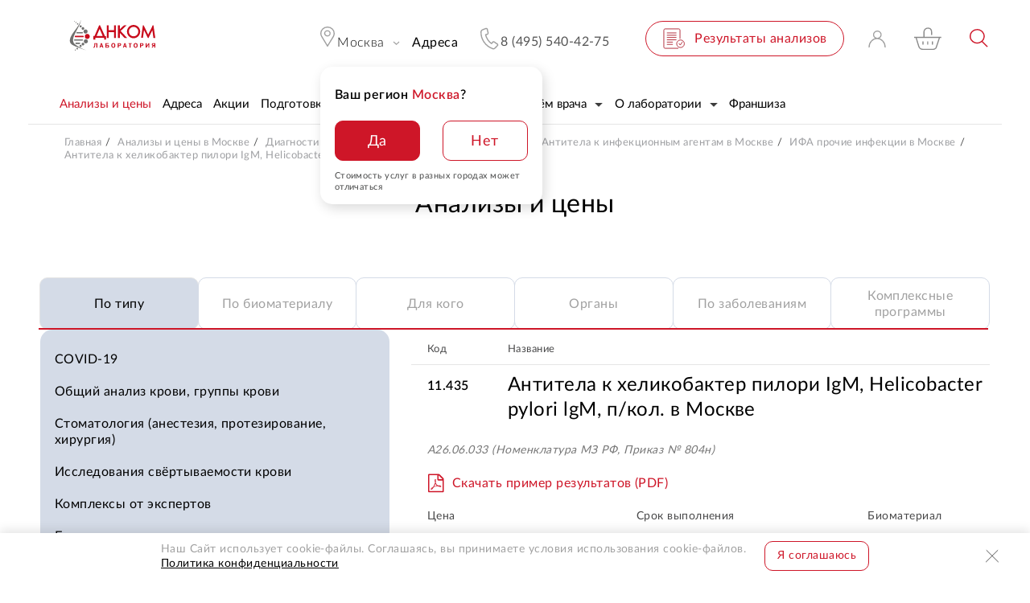

--- FILE ---
content_type: text/html; charset=UTF-8
request_url: https://dnkom.ru/analizy-i-tseny/ifa-prochie-infektsii/antitela-k-khelikobakter-pilori-igm-helicobacter-pylori-lgm-p-kol/
body_size: 33909
content:
<!DOCTYPE html>
<html lang="ru" >
	<head>
		<!-- NT -->
		<meta name="yandex-verification" content="389677a6f3dd3efa" />
		<meta name="facebook-domain-verification" content="6zw70y81g17ukdgay698882yz1h2x1" />
		<!-- End Facebook Pixel Code -->
		<link rel="preload" href="/local/templates/dnk4/fonts/Lato/Lato-Regular.woff2?v=2" as="font" type="font/woff2" crossorigin>
		<!--Быстрее загрузить-->
		<style>
			a {
				color: var(--link-default-color, #000); /*изначально цвет ссылок был черным */
			}
			a:hover {
				color: var(--link-hover-color, #ce1628);
			}
			.section-header .drop-box-wrapper {
				z-index: -1;
				transform: translate(0,-110%);
			}
			@media (min-width: 1023px) {
				.section-header .swim-wrapper:not(.swim) .drop-menu {
					transform: translate(0,-110%);
				}
			}
		</style>

		<meta name="robots" content="index, follow" />
<meta name="description" content="Антитела к хеликобактер пилори IgM, Helicobacter pylori lgM, п/кол. в Москве: исследование без записи в лаборатории ДНКОМ. Цена – 1170 руб., быстрые и точные результаты." />
<link rel="canonical" href="https://dnkom.ru/analizy-i-tseny/ifa-prochie-infektsii/antitela-k-khelikobakter-pilori-igm-helicobacter-pylori-lgm-p-kol/" />
<script data-skip-moving="true">(function(w, d, n) {var cl = "bx-core";var ht = d.documentElement;var htc = ht ? ht.className : undefined;if (htc === undefined || htc.indexOf(cl) !== -1){return;}var ua = n.userAgent;if (/(iPad;)|(iPhone;)/i.test(ua)){cl += " bx-ios";}else if (/Windows/i.test(ua)){cl += ' bx-win';}else if (/Macintosh/i.test(ua)){cl += " bx-mac";}else if (/Linux/i.test(ua) && !/Android/i.test(ua)){cl += " bx-linux";}else if (/Android/i.test(ua)){cl += " bx-android";}cl += (/(ipad|iphone|android|mobile|touch)/i.test(ua) ? " bx-touch" : " bx-no-touch");cl += w.devicePixelRatio && w.devicePixelRatio >= 2? " bx-retina": " bx-no-retina";if (/AppleWebKit/.test(ua)){cl += " bx-chrome";}else if (/Opera/.test(ua)){cl += " bx-opera";}else if (/Firefox/.test(ua)){cl += " bx-firefox";}ht.className = htc ? htc + " " + cl : cl;})(window, document, navigator);</script>

<link href="/bitrix/js/ui/design-tokens/dist/ui.design-tokens.css?172164249226358" type="text/css"  rel="stylesheet" />
<link href="/local/templates/dnk4/css/styles.css?1769002993606446" type="text/css"  data-template-style="true"  rel="stylesheet" />
<link href="/local/templates/dnk4/css/icons.css?176900298867212" type="text/css"  data-template-style="true"  rel="stylesheet" />
<link href="/local/templates/dnk4/css/datepicker.min.css?176900298712257" type="text/css"  data-template-style="true"  rel="stylesheet" />
<link href="/local/templates/dnk4/styles.css?1698231989782" type="text/css"  data-template-style="true"  rel="stylesheet" />






<style>.grecaptcha-badge {display: none;}</style>
<meta name="viewport" content="width=device-width, initial-scale=1.0">
<meta http-equiv="X-UA-Compatible" content="ie=edge">
<link rel="shortcut icon" href="/local/templates/dnk4/myimg/favicon.ico" type="image/x-icon">
<meta name="theme-color" content="#FFF">

					<!-- Global site tag (gtag.js) - Google Analytics -->
									<!-- Global site tag (gtag.js) - Google Analytics -->
									<noscript><img src="https://vk.com/rtrg?p=VK-RTRG-1105095-hz9Qx" style="position:fixed; left:-999px;" alt=""/></noscript>

		<!-- Google Tag Manager -->
				<!-- End Google Tag Manager -->
				
		<title>Антитела к хеликобактер пилори IgM, Helicobacter pylori lgM, п/кол.: цены, сдать анализы в Москве рядом с вами в лаборатории ДНКОМ</title>
	
	
	</head>

<body>
    <div itemscope itemtype="https://schema.org/WebSite">
        <meta itemprop="url" content="https://dnkom.ru/"/>
        <meta itemprop="name" content="лаборатория ДНКОМ"/>
        <meta itemprop="alternateName" content="ДНКОМ"/>
    </div>
	<!-- Google Tag Manager (noscript) -->
	<noscript><iframe src="https://www.googletagmanager.com/ns.html?id=GTM-PGC548H"
					  height="0" width="0" style="display:none;visibility:hidden"></iframe></noscript>
	<!-- End Google Tag Manager (noscript) -->

			<div id="askrondnkomsale_buttonsamples" style="display:none">
		<div id="addsample">
			<button class="button add-to-cart" >
				В ЗАКАЗ			</button>
		</div>

		<div id="delsample">
			<button class="button add-to-cart in-cart " >
				В ЗАКАЗЕ			</button>
		</div>

		<div id="addsample2">
			<span>В ЗАКАЗ</span>
		</div>

		<div id="delsample2">
			<span>В ЗАКАЗЕ</span>
		</div>

		<div id="addsample3">
			<button class="order-button item-button"><span>В ЗАКАЗ</span></button>
		</div>

		<div id="delsample3">
			<button class="order-button item-button active"><span>В ЗАКАЗЕ</span></button> 
		</div>

		<div id="addsample4">
			В ЗАКАЗ		</div>

		<div id="delsample4">
			В ЗАКАЗЕ		</div>
		
		
		<div id="addsample5">
			<button class="action-button button">В ЗАКАЗ</button>
			
		</div>

		<div id="delsample5" >
			<button class="action-button button active">В ЗАКАЗЕ</button>
		</div>
	</div>

					<div id="askrondnkomsale_buttonsamples" style="display:none">
		<div id="addsample">
			<button class="button add-to-cart" >
				В ЗАКАЗ			</button>
		</div>

		<div id="delsample">
			<button class="button add-to-cart in-cart " >
				В ЗАКАЗЕ			</button>
		</div>

		<div id="addsample2">
			<span>В ЗАКАЗ</span>
		</div>

		<div id="delsample2">
			<span>В ЗАКАЗЕ</span>
		</div>

		<div id="addsample3">
			<button class="order-button item-button"><span>В ЗАКАЗ</span></button>
		</div>

		<div id="delsample3">
			<button class="order-button item-button active"><span>В ЗАКАЗЕ</span></button> 
		</div>

		<div id="addsample4">
			В ЗАКАЗ		</div>

		<div id="delsample4">
			В ЗАКАЗЕ		</div>
		
		
		<div id="addsample5">
			<button class="action-button button">В ЗАКАЗ</button>
			
		</div>

		<div id="delsample5" >
			<button class="action-button button active">В ЗАКАЗЕ</button>
		</div>
	</div>

	<header class="section-header ">	<div class="swim-wrapper  js-swim-line">

		<!-- mobile top line -->
		<div class="mobile-line">
			<div class="mobile-line-container">
				<button onclick="$('.current-city.js-drop-box').click()" class="current-city svg-icon icon-map-pin svg-right-icon icon-arrow-more">
					<span class="city-name">Москва</span>
				</button>
								<a href="tel: 8 (495) 540-42-75" class="link-phone">8 (495) 540-42-75</a>
			</div>
		</div>

		
	<div class="mobile-bottom-nav-menu">
			
			<div class="mobile-bottom-nav-menu__item">
				<a href="/">
																<img src="/local/templates/dnk4/img/icons/mob-bottom-nav-home.svg" width="35" height="30" alt="Главная">
										<div class="mobile-bottom-nav-menu__item-text">
						Главная					</div>
				</a>
			</div>
			
			<div class="mobile-bottom-nav-menu__item">
				<a href="/analizy-i-tseny/po-tipu/">
																<img src="/local/templates/dnk4/img/icons/mob-bottom-nav-cat.svg" width="35" height="30" alt="Каталог">
										<div class="mobile-bottom-nav-menu__item-text">
						Каталог					</div>
				</a>
			</div>
			
			<div class="mobile-bottom-nav-menu__item">
				<a href="/kontakty-adresa-i-uslugi/">
																<img src="/local/templates/dnk4/img/icons/mob-bottom-nav-where.svg" width="35" height="30" alt="Где сдать">
										<div class="mobile-bottom-nav-menu__item-text">
						Где сдать					</div>
				</a>
			</div>
			
			<div class="mobile-bottom-nav-menu__item">
				<a href="/personal/cart/">
											<span class="mobile-bottom-nav-menu__item-badge js-cart-count" style="display:none"></span>
																<img src="/local/templates/dnk4/img/icons/mob-bottom-nav-cart.svg" width="35" height="30" alt="Корзина">
										<div class="mobile-bottom-nav-menu__item-text">
						Корзина					</div>
				</a>
			</div>
			
			<div class="mobile-bottom-nav-menu__item">
				<a href="/personal/cabinet/">
																<img src="/local/templates/dnk4/img/icons/mob-bottom-nav-user.svg" width="35" height="30" alt="Кабинет">
										<div class="mobile-bottom-nav-menu__item-text">
						Кабинет					</div>
				</a>
			</div>
		
	</div>

		<div class="swim-line">
			<div class="drop-menu-wrapper js-drop-menu">
				<div class="overlay js-menu-overlay"></div>
				<div class="drop-menu">
					<div class="menu-container header-container container">
						<div class="mobile-top">
							<div class="mobile-head">

								
<a href="/personal/cart/" class="cart-header-container"
   title="Перейти в заказ" 
   alt="Перейти в заказ">
	<span class="icon-cart cart-ico js-icon-cart"><i class="cart-count" id="cartCount">0</i></span>
</a>

								<div class="mobile-phone-container calltouch_phone_msk_1">
																		<a href="tel:8 (495) 540-42-75" class="mobile-phone comagic_phone">
										8 (495) 540-42-75									</a>

								</div>
								<button class="mobile-menu-close js-menu-close icon-close svg-icon">Закрыть</button>
							</div>
							<div class="mobile-location js-mobile-location">

								<button class="mobile-location-button icon-bold-arrow-right svg-icon" onclick="$('.js-bxmaker__geoip__city__line-name').click()">
		
	<span class="current-city">Москва</span>
	<span class="go-back">Вернуться назад</span>
</button>


							</div>
						</div>

						
		<ul class="mobile-menu">

			
			
			<li class="menu-item active">
				<span class="item-line">
					<a class="item-link" 
					   href="/analizy-i-tseny/po-tipu/"
					   					   ><span>Анализы и цены</span>
					</a>
									</span>

											</li>
			
			
			<li class="menu-item ">
				<span class="item-line">
					<a class="item-link" 
					   href="/kontakty-adresa-i-uslugi/"
					   					   ><span>Адреса</span>
					</a>
									</span>

											</li>
			
			
			<li class="menu-item ">
				<span class="item-line">
					<a class="item-link" 
					   href="/actions/"
					   					   ><span>Акции</span>
					</a>
									</span>

											</li>
			
			
			<li class="menu-item ">
				<span class="item-line">
					<a class="item-link" 
					   href="/analizy-i-tseny/podgotovka-k-analizam/krovi/"
					   					   ><span>Подготовка</span>
					</a>
									</span>

											</li>
			
			
			<li class="menu-item ">
				<span class="item-line">
					<a class="item-link" 
					   href="/analizy-i-tseny/analizy-na-domu/"
					   					   ><span>Анализы на дому</span>
					</a>
									</span>

											</li>
			
			
			<li class="menu-item ">
				<span class="item-line">
					<a class="item-link" 
					   href="/seminar/"
					   					   ><span>Вебинары</span>
					</a>
									</span>

											</li>
			
			
			<li class="menu-item ">
				<span class="item-line">
					<a class="item-link" 
					   href="/online/"
					   					   ><span>Приём врача</span>
					</a>
											<button class="toggle-button" type="button" data-itemtoggle></button>
									</span>

													<ul class="submenu">

													<li class="subitem">
								<a href="/askdoctor/" class="sublink">
									<span>Спроси у доктора</span>
								</a>
							</li>
											</ul>
							</li>
			
			
			<li class="menu-item ">
				<span class="item-line">
					<a class="item-link" 
					   href="/o-kompanii/"
					   					   ><span>О лаборатории</span>
					</a>
											<button class="toggle-button" type="button" data-itemtoggle></button>
									</span>

													<ul class="submenu">

													<li class="subitem">
								<a href="/o-kompanii/press/" class="sublink">
									<span>СМИ о нас</span>
								</a>
							</li>
													<li class="subitem">
								<a href="/vacancy/" class="sublink">
									<span>Вакансии</span>
								</a>
							</li>
													<li class="subitem">
								<a href="/partnery/" class="sublink">
									<span>Партнерам</span>
								</a>
							</li>
													<li class="subitem">
								<a href="/comment/" class="sublink">
									<span>Отзывы</span>
								</a>
							</li>
													<li class="subitem">
								<a href="/o-kompanii/stati/" class="sublink">
									<span>Библиотека</span>
								</a>
							</li>
											</ul>
							</li>
			
			
			<li class="menu-item ">
				<span class="item-line">
					<a class="item-link" 
					   href="/franchise/"
					   					   ><span>Франшиза</span>
					</a>
									</span>

											</li>
			</ul>
	

						<div class="mobile-menu-products"><!--promo_menu-->
	</div>
												
	<ul class="mobile-links small divider">

			
						<li class="">
				<a class="mobile-link " href="/analizy-i-tseny/analizy-na-domu/"
				   				   >
					   Сдать анализы на дому				</a>
			</li>
			
						<li class="">
				<a class="mobile-link " href="/personal/results/"
				   				   >
					   Результаты анализов				</a>
			</li>
			
						<li class="">
				<a class="mobile-link " href="/o-kompanii/loyalty/"
				   				   >
					   Программа лояльности				</a>
			</li>
			</ul>
	
						

					</div>
				</div>
			</div>

			<div class="line-wrapper">
				<div class="header-container top-line container">
					<div class="left-line">
						<div class="logo-box">
							<a href="/">
								<img src="/local/templates/dnk4/img/logo.svg?1=7" alt="Logo">
															</a>
						</div>
						<button class="burger js-burger">
							<span>
								<i></i>
								<i></i>
								<i></i>
							</span>
						</button>
					</div>

					<div class="right-line">

						<div class="location-container drop-box-item js-dropbox-container mobile-active ">
														
							
<button class="current-city svg-icon icon-map-pin svg-right-icon icon-arrow-more js-drop-box">
	<span class="city-name js-bxmaker__geoip__city__line-name">
			
		Москва	</span>
</button>
	<div class="question-area active js-location-select">
		<div class="location-question">
			<div class="question-box">
					
				<div class="question-title">Ваш регион <span>Москва</span>?</div>
				<div class="question-actions">
					<button class="action-button button red"  type="button" onclick="confirmLocation()"><span>Да</span></button>
					<button class="action-button button" type="button" onclick="showLocationSelect()"><span>Нет</span></button>
				</div>
				<div class="question-note">Стоимость услуг в разных городах может отличаться</div>
			</div>
		</div>
	</div>

<div class="drop-box-wrapper drop-city-wrapper">
	<div class="overlay js-dropbox-overlay"></div>
	<div class="drop-box drop-city-box">
		<div class="header-container drop-city-container container">
			<button class="close-box icon-close svg-icon js-dropbox-close">Закрыть</button>

			<div class="cities">
				<div class="cities-v3-wrapper">
					<div class="cities-v3-head">
						<div class="header">Медицинские офисы ДНКОМ</div>
						<div class="mobile-head">
							
<a href="/personal/cart/" class="cart-header-container"
   title="Перейти в заказ" 
   alt="Перейти в заказ">
	<span class="icon-cart cart-ico js-icon-cart"><i class="cart-count" id="cartCount">0</i></span>
</a>

<div class="mobile-phone-container">
	<a href="tel:8 (495) 540-42-75" class="mobile-phone">8 (495) 540-42-75</a>
	<div class="mobile-phone-label">Бесплатно по России</div>
</div>
<button class="mobile-menu-close js-menu-close icon-close svg-icon">Закрыть</button>						</div>
					</div>

					<div class="cities__tabs-wrap">
						<div class="cities__tabs">
																															<button  class="cities__tab active">Россия</button>
								
																								<form action="https://dnkom.kg/" method="POST">
										<button type="submit" class="cities__tab">Кыргызстан</button>
										<input type="hidden" name="show_city_select" value="Y">
									</form>
								
													</div>
					</div>

					<div class="cities-v3 webkit-scrollbar">
						<div class="item-boxy">
							<div class="fast-nav">
																																												<button class=" fast-link
												active												js-askaron__geoip__popup-option												"
												data-url=""
												data-id="8973"
																								type="button"
												data-selected='1'												>
													Москва и область 																					</button>
																																				<a 
											class=" fast-link "
																						href="/spb/analizy-i-tseny/ifa-prochie-infektsii/antitela-k-khelikobakter-pilori-igm-helicobacter-pylori-lgm-p-kol/"
																						>
												Санкт-Петербург и область 										</a>
																		</button>
																																				<a 
											class=" fast-link "
																						href="/ekaterinburg/analizy-i-tseny/ifa-prochie-infektsii/antitela-k-khelikobakter-pilori-igm-helicobacter-pylori-lgm-p-kol/"
																						>
												Екатеринбург 										</a>
																		</button>
																																				<a 
											class=" fast-link "
																						href="/kaszan/analizy-i-tseny/ifa-prochie-infektsii/antitela-k-khelikobakter-pilori-igm-helicobacter-pylori-lgm-p-kol/"
																						>
												Казань 										</a>
																		</button>
																																				<a 
											class=" fast-link "
																						href="/krasnodar/analizy-i-tseny/ifa-prochie-infektsii/antitela-k-khelikobakter-pilori-igm-helicobacter-pylori-lgm-p-kol/"
																						>
												Краснодар 										</a>
																		</button>
																																				<a 
											class=" fast-link "
																						href="/krasnoyarsk/analizy-i-tseny/ifa-prochie-infektsii/antitela-k-khelikobakter-pilori-igm-helicobacter-pylori-lgm-p-kol/"
																						>
												Красноярск 										</a>
																		</button>
																																				<a 
											class=" fast-link "
																						href="/nizhniy-novgorod/analizy-i-tseny/ifa-prochie-infektsii/antitela-k-khelikobakter-pilori-igm-helicobacter-pylori-lgm-p-kol/"
																						>
												Нижний Новгород 										</a>
																		</button>
																																				<a 
											class=" fast-link "
																						href="/omsk/kontakty-adresa-i-uslugi/"
																						>
												Омск 										</a>
																		</button>
																																				<a 
											class=" fast-link "
																						href="/rostov/analizy-i-tseny/ifa-prochie-infektsii/antitela-k-khelikobakter-pilori-igm-helicobacter-pylori-lgm-p-kol/"
																						>
												Ростов-на-Дону 										</a>
																		</button>
																																				<a 
											class=" fast-link "
																						href="/samara/analizy-i-tseny/ifa-prochie-infektsii/antitela-k-khelikobakter-pilori-igm-helicobacter-pylori-lgm-p-kol/"
																						>
												Самара 										</a>
																		</button>
																																				<a 
											class=" fast-link "
																						href="/tumen/analizy-i-tseny/ifa-prochie-infektsii/antitela-k-khelikobakter-pilori-igm-helicobacter-pylori-lgm-p-kol/"
																						>
												Тюмень 										</a>
																		</button>
															</div>
						</div>

						<div class="cities-abc desktop webkit-scrollbar">
																					
								<div class="cities-col">
									
										<div class="letter-box">
											<span class="letter">А </span>											
												<a href="/alushta/analizy-i-tseny/ifa-prochie-infektsii/antitela-k-khelikobakter-pilori-igm-helicobacter-pylori-lgm-p-kol/" 
												   class="letter-link
												   												   												   												   "
												   												   data-url="/alushta/analizy-i-tseny/ifa-prochie-infektsii/antitela-k-khelikobakter-pilori-igm-helicobacter-pylori-lgm-p-kol/"
												   data-id="114566"
												   												   												   >
													   Алушта  
												</a>
											
												<a href="/almetevsk/analizy-i-tseny/ifa-prochie-infektsii/antitela-k-khelikobakter-pilori-igm-helicobacter-pylori-lgm-p-kol/" 
												   class="letter-link
												   												   												   												   "
												   												   data-url="/almetevsk/analizy-i-tseny/ifa-prochie-infektsii/antitela-k-khelikobakter-pilori-igm-helicobacter-pylori-lgm-p-kol/"
												   data-id="44099"
												   												   												   >
													   Альметьевск  
												</a>
											
												<a href="/arkhangelsk/kontakty-adresa-i-uslugi/" 
												   class="letter-link
												   												   new												   												   "
												   data-label="cкоро"												   data-url="/arkhangelsk/kontakty-adresa-i-uslugi/"
												   data-id="118004"
												   												   												   >
													   Архангельск  
												</a>
											
												<a href="/astrakhan/kontakty-adresa-i-uslugi/" 
												   class="letter-link
												   												   												   												   "
												   												   data-url="/astrakhan/kontakty-adresa-i-uslugi/"
												   data-id="114633"
												   												   												   >
													   Астрахань  
												</a>
																					</div>
																			
										<div class="letter-box">
											<span class="letter">Б </span>											
												<a href="/balashiha/analizy-i-tseny/ifa-prochie-infektsii/antitela-k-khelikobakter-pilori-igm-helicobacter-pylori-lgm-p-kol/" 
												   class="letter-link
												   												   												   												   "
												   												   data-url="/balashiha/analizy-i-tseny/ifa-prochie-infektsii/antitela-k-khelikobakter-pilori-igm-helicobacter-pylori-lgm-p-kol/"
												   data-id="36475"
												   												   												   >
													   Балашиха  
												</a>
											
												<a href="/barnaul/analizy-i-tseny/ifa-prochie-infektsii/antitela-k-khelikobakter-pilori-igm-helicobacter-pylori-lgm-p-kol/" 
												   class="letter-link
												   												   												   												   "
												   												   data-url="/barnaul/analizy-i-tseny/ifa-prochie-infektsii/antitela-k-khelikobakter-pilori-igm-helicobacter-pylori-lgm-p-kol/"
												   data-id="40423"
												   												   												   >
													   Барнаул  
												</a>
																					</div>
																			
										<div class="letter-box">
											<span class="letter">В </span>											
												<a href="/vidnoe/analizy-i-tseny/ifa-prochie-infektsii/antitela-k-khelikobakter-pilori-igm-helicobacter-pylori-lgm-p-kol/" 
												   class="letter-link
												   												   												   												   "
												   												   data-url="/vidnoe/analizy-i-tseny/ifa-prochie-infektsii/antitela-k-khelikobakter-pilori-igm-helicobacter-pylori-lgm-p-kol/"
												   data-id="52104"
												   												   												   >
													   Видное  
												</a>
											
												<a href="/vladikavkaz/analizy-i-tseny/ifa-prochie-infektsii/antitela-k-khelikobakter-pilori-igm-helicobacter-pylori-lgm-p-kol/" 
												   class="letter-link
												   												   												   												   "
												   												   data-url="/vladikavkaz/analizy-i-tseny/ifa-prochie-infektsii/antitela-k-khelikobakter-pilori-igm-helicobacter-pylori-lgm-p-kol/"
												   data-id="66402"
												   												   												   >
													   Владикавказ  
												</a>
											
												<a href="/volgograd/kontakty-adresa-i-uslugi/" 
												   class="letter-link
												   												   new												   												   "
												   data-label="cкоро"												   data-url="/volgograd/kontakty-adresa-i-uslugi/"
												   data-id="132587"
												   												   												   >
													   Волгоград  
												</a>
											
												<a href="/voronezh/kontakty-adresa-i-uslugi/" 
												   class="letter-link
												   												   new												   												   "
												   data-label="cкоро"												   data-url="/voronezh/kontakty-adresa-i-uslugi/"
												   data-id="135965"
												   												   												   >
													   Воронеж  
												</a>
											
												<a href="/vyeshki/analizy-i-tseny/ifa-prochie-infektsii/antitela-k-khelikobakter-pilori-igm-helicobacter-pylori-lgm-p-kol/" 
												   class="letter-link
												   												   												   												   "
												   												   data-url="/vyeshki/analizy-i-tseny/ifa-prochie-infektsii/antitela-k-khelikobakter-pilori-igm-helicobacter-pylori-lgm-p-kol/"
												   data-id="62238"
												   												   												   >
													   Вёшки  
												</a>
																					</div>
																			
										<div class="letter-box">
											<span class="letter">Г </span>											
												<a href="/groznyy/analizy-i-tseny/ifa-prochie-infektsii/antitela-k-khelikobakter-pilori-igm-helicobacter-pylori-lgm-p-kol/" 
												   class="letter-link
												   												   												   												   "
												   												   data-url="/groznyy/analizy-i-tseny/ifa-prochie-infektsii/antitela-k-khelikobakter-pilori-igm-helicobacter-pylori-lgm-p-kol/"
												   data-id="60816"
												   												   												   >
													   Грозный  
												</a>
																					</div>
																			
										<div class="letter-box">
											<span class="letter">Д </span>											
												<a href="/dagomys/analizy-i-tseny/ifa-prochie-infektsii/antitela-k-khelikobakter-pilori-igm-helicobacter-pylori-lgm-p-kol/" 
												   class="letter-link
												   												   												   												   "
												   												   data-url="/dagomys/analizy-i-tseny/ifa-prochie-infektsii/antitela-k-khelikobakter-pilori-igm-helicobacter-pylori-lgm-p-kol/"
												   data-id="119424"
												   												   												   >
													   Дагомыс  
												</a>
											
												<a href="/derbent/analizy-i-tseny/ifa-prochie-infektsii/antitela-k-khelikobakter-pilori-igm-helicobacter-pylori-lgm-p-kol/" 
												   class="letter-link
												   												   												   												   "
												   												   data-url="/derbent/analizy-i-tseny/ifa-prochie-infektsii/antitela-k-khelikobakter-pilori-igm-helicobacter-pylori-lgm-p-kol/"
												   data-id="44460"
												   												   												   >
													   Дербент  
												</a>
											
												<a href="/dmitrov/analizy-i-tseny/ifa-prochie-infektsii/antitela-k-khelikobakter-pilori-igm-helicobacter-pylori-lgm-p-kol/" 
												   class="letter-link
												   												   												   												   "
												   												   data-url="/dmitrov/analizy-i-tseny/ifa-prochie-infektsii/antitela-k-khelikobakter-pilori-igm-helicobacter-pylori-lgm-p-kol/"
												   data-id="27625"
												   												   												   >
													   Дмитров  
												</a>
											
												<a href="/dolgoprudnyy/analizy-i-tseny/ifa-prochie-infektsii/antitela-k-khelikobakter-pilori-igm-helicobacter-pylori-lgm-p-kol/" 
												   class="letter-link
												   												   												   												   "
												   												   data-url="/dolgoprudnyy/analizy-i-tseny/ifa-prochie-infektsii/antitela-k-khelikobakter-pilori-igm-helicobacter-pylori-lgm-p-kol/"
												   data-id="33228"
												   												   												   >
													   Долгопрудный  
												</a>
											
												<a href="/domodedovo/analizy-i-tseny/ifa-prochie-infektsii/antitela-k-khelikobakter-pilori-igm-helicobacter-pylori-lgm-p-kol/" 
												   class="letter-link
												   												   new												   												   "
												   data-label="cкоро"												   data-url="/domodedovo/analizy-i-tseny/ifa-prochie-infektsii/antitela-k-khelikobakter-pilori-igm-helicobacter-pylori-lgm-p-kol/"
												   data-id="137396"
												   												   												   >
													   Домодедово  
												</a>
											
												<a href="/drozhzhino/analizy-i-tseny/ifa-prochie-infektsii/antitela-k-khelikobakter-pilori-igm-helicobacter-pylori-lgm-p-kol/" 
												   class="letter-link
												   												   												   												   "
												   												   data-url="/drozhzhino/analizy-i-tseny/ifa-prochie-infektsii/antitela-k-khelikobakter-pilori-igm-helicobacter-pylori-lgm-p-kol/"
												   data-id="62837"
												   												   												   >
													   Дрожжино  
												</a>
																					</div>
																			
										<div class="letter-box">
											<span class="letter">Е </span>											
												<a href="/evpatoriya/analizy-i-tseny/ifa-prochie-infektsii/antitela-k-khelikobakter-pilori-igm-helicobacter-pylori-lgm-p-kol/" 
												   class="letter-link
												   												   												   												   "
												   												   data-url="/evpatoriya/analizy-i-tseny/ifa-prochie-infektsii/antitela-k-khelikobakter-pilori-igm-helicobacter-pylori-lgm-p-kol/"
												   data-id="66207"
												   												   												   >
													   Евпатория  
												</a>
																					</div>
																											</div>
														
								<div class="cities-col">
									
										<div class="letter-box">
																						
												<a href="/egorievsk/analizy-i-tseny/ifa-prochie-infektsii/antitela-k-khelikobakter-pilori-igm-helicobacter-pylori-lgm-p-kol/" 
												   class="letter-link
												   												   												   												   "
												   												   data-url="/egorievsk/analizy-i-tseny/ifa-prochie-infektsii/antitela-k-khelikobakter-pilori-igm-helicobacter-pylori-lgm-p-kol/"
												   data-id="25481"
												   												   												   >
													   Егорьевск  
												</a>
											
												<a href="/ekaterinburg/analizy-i-tseny/ifa-prochie-infektsii/antitela-k-khelikobakter-pilori-igm-helicobacter-pylori-lgm-p-kol/" 
												   class="letter-link
												   												   												   												   "
												   												   data-url="/ekaterinburg/analizy-i-tseny/ifa-prochie-infektsii/antitela-k-khelikobakter-pilori-igm-helicobacter-pylori-lgm-p-kol/"
												   data-id="46447"
												   												   												   >
													   Екатеринбург  
												</a>
																					</div>
																			
										<div class="letter-box">
											<span class="letter">Ж </span>											
												<a href="/zhukovka/analizy-i-tseny/ifa-prochie-infektsii/antitela-k-khelikobakter-pilori-igm-helicobacter-pylori-lgm-p-kol/" 
												   class="letter-link
												   												   												   												   "
												   												   data-url="/zhukovka/analizy-i-tseny/ifa-prochie-infektsii/antitela-k-khelikobakter-pilori-igm-helicobacter-pylori-lgm-p-kol/"
												   data-id="51613"
												   												   												   >
													   Жуковка  
												</a>
																					</div>
																			
										<div class="letter-box">
											<span class="letter">З </span>											
												<a href="/zelenograd/analizy-i-tseny/ifa-prochie-infektsii/antitela-k-khelikobakter-pilori-igm-helicobacter-pylori-lgm-p-kol/" 
												   class="letter-link
												   												   												   												   "
												   												   data-url="/zelenograd/analizy-i-tseny/ifa-prochie-infektsii/antitela-k-khelikobakter-pilori-igm-helicobacter-pylori-lgm-p-kol/"
												   data-id="51616"
												   												   												   >
													   Зеленоград  
												</a>
											
												<a href="/znamenskoe/kontakty-adresa-i-uslugi/" 
												   class="letter-link
												   												   												   												   "
												   												   data-url="/znamenskoe/kontakty-adresa-i-uslugi/"
												   data-id="120465"
												   												   												   >
													   Знаменское  
												</a>
																					</div>
																			
										<div class="letter-box">
											<span class="letter">И </span>											
												<a href="/izhevsk/kontakty-adresa-i-uslugi/" 
												   class="letter-link
												   												   												   												   "
												   												   data-url="/izhevsk/kontakty-adresa-i-uslugi/"
												   data-id="133493"
												   												   												   >
													   Ижевск  
												</a>
																					</div>
																			
										<div class="letter-box">
											<span class="letter">К </span>											
												<a href="/kaszan/analizy-i-tseny/ifa-prochie-infektsii/antitela-k-khelikobakter-pilori-igm-helicobacter-pylori-lgm-p-kol/" 
												   class="letter-link
												   												   												   												   "
												   												   data-url="/kaszan/analizy-i-tseny/ifa-prochie-infektsii/antitela-k-khelikobakter-pilori-igm-helicobacter-pylori-lgm-p-kol/"
												   data-id="40631"
												   												   												   >
													   Казань  
												</a>
											
												<a href="/kaluga/analizy-i-tseny/ifa-prochie-infektsii/antitela-k-khelikobakter-pilori-igm-helicobacter-pylori-lgm-p-kol/" 
												   class="letter-link
												   												   												   												   "
												   												   data-url="/kaluga/analizy-i-tseny/ifa-prochie-infektsii/antitela-k-khelikobakter-pilori-igm-helicobacter-pylori-lgm-p-kol/"
												   data-id="56843"
												   												   												   >
													   Калуга  
												</a>
											
												<a href="/kaspiysk/analizy-i-tseny/ifa-prochie-infektsii/antitela-k-khelikobakter-pilori-igm-helicobacter-pylori-lgm-p-kol/" 
												   class="letter-link
												   												   												   												   "
												   												   data-url="/kaspiysk/analizy-i-tseny/ifa-prochie-infektsii/antitela-k-khelikobakter-pilori-igm-helicobacter-pylori-lgm-p-kol/"
												   data-id="40344"
												   												   												   >
													   Каспийск  
												</a>
											
												<a href="/kemerovo/analizy-i-tseny/ifa-prochie-infektsii/antitela-k-khelikobakter-pilori-igm-helicobacter-pylori-lgm-p-kol/" 
												   class="letter-link
												   												   												   												   "
												   												   data-url="/kemerovo/analizy-i-tseny/ifa-prochie-infektsii/antitela-k-khelikobakter-pilori-igm-helicobacter-pylori-lgm-p-kol/"
												   data-id="43798"
												   												   												   >
													   Кемерово  
												</a>
											
												<a href="/kirov/analizy-i-tseny/ifa-prochie-infektsii/antitela-k-khelikobakter-pilori-igm-helicobacter-pylori-lgm-p-kol/" 
												   class="letter-link
												   												   												   												   "
												   												   data-url="/kirov/analizy-i-tseny/ifa-prochie-infektsii/antitela-k-khelikobakter-pilori-igm-helicobacter-pylori-lgm-p-kol/"
												   data-id="54262"
												   												   												   >
													   Киров  
												</a>
											
												<a href="/korolev/analizy-i-tseny/ifa-prochie-infektsii/antitela-k-khelikobakter-pilori-igm-helicobacter-pylori-lgm-p-kol/" 
												   class="letter-link
												   												   												   												   "
												   												   data-url="/korolev/analizy-i-tseny/ifa-prochie-infektsii/antitela-k-khelikobakter-pilori-igm-helicobacter-pylori-lgm-p-kol/"
												   data-id="43866"
												   												   												   >
													   Королев  
												</a>
											
												<a href="/krasnogorsk/analizy-i-tseny/ifa-prochie-infektsii/antitela-k-khelikobakter-pilori-igm-helicobacter-pylori-lgm-p-kol/" 
												   class="letter-link
												   												   												   												   "
												   												   data-url="/krasnogorsk/analizy-i-tseny/ifa-prochie-infektsii/antitela-k-khelikobakter-pilori-igm-helicobacter-pylori-lgm-p-kol/"
												   data-id="51617"
												   												   												   >
													   Красногорск  
												</a>
											
												<a href="/krasnodar/analizy-i-tseny/ifa-prochie-infektsii/antitela-k-khelikobakter-pilori-igm-helicobacter-pylori-lgm-p-kol/" 
												   class="letter-link
												   												   												   												   "
												   												   data-url="/krasnodar/analizy-i-tseny/ifa-prochie-infektsii/antitela-k-khelikobakter-pilori-igm-helicobacter-pylori-lgm-p-kol/"
												   data-id="46148"
												   												   												   >
													   Краснодар  
												</a>
											
												<a href="/krasnoperekopsk/kontakty-adresa-i-uslugi/" 
												   class="letter-link
												   												   new												   												   "
												   data-label="cкоро"												   data-url="/krasnoperekopsk/kontakty-adresa-i-uslugi/"
												   data-id="137630"
												   												   												   >
													   Красноперекопск  
												</a>
											
												<a href="/krasnoyarsk/analizy-i-tseny/ifa-prochie-infektsii/antitela-k-khelikobakter-pilori-igm-helicobacter-pylori-lgm-p-kol/" 
												   class="letter-link
												   												   												   												   "
												   												   data-url="/krasnoyarsk/analizy-i-tseny/ifa-prochie-infektsii/antitela-k-khelikobakter-pilori-igm-helicobacter-pylori-lgm-p-kol/"
												   data-id="115214"
												   												   												   >
													   Красноярск  
												</a>
											
												<a href="/kursk/analizy-i-tseny/ifa-prochie-infektsii/antitela-k-khelikobakter-pilori-igm-helicobacter-pylori-lgm-p-kol/" 
												   class="letter-link
												   												   												   												   "
												   												   data-url="/kursk/analizy-i-tseny/ifa-prochie-infektsii/antitela-k-khelikobakter-pilori-igm-helicobacter-pylori-lgm-p-kol/"
												   data-id="26199"
												   												   												   >
													   Курск  
												</a>
																					</div>
																			
										<div class="letter-box">
											<span class="letter">Л </span>											
												<a href="/lipetsk/kontakty-adresa-i-uslugi/" 
												   class="letter-link
												   												   												   												   "
												   												   data-url="/lipetsk/kontakty-adresa-i-uslugi/"
												   data-id="117959"
												   												   												   >
													   Липецк  
												</a>
											
												<a href="/lobnya/analizy-i-tseny/ifa-prochie-infektsii/antitela-k-khelikobakter-pilori-igm-helicobacter-pylori-lgm-p-kol/" 
												   class="letter-link
												   												   												   												   "
												   												   data-url="/lobnya/analizy-i-tseny/ifa-prochie-infektsii/antitela-k-khelikobakter-pilori-igm-helicobacter-pylori-lgm-p-kol/"
												   data-id="40625"
												   												   												   >
													   Лобня  
												</a>
																					</div>
																											</div>
														
								<div class="cities-col">
									
										<div class="letter-box">
																						
												<a href="/lyubertsy/analizy-i-tseny/ifa-prochie-infektsii/antitela-k-khelikobakter-pilori-igm-helicobacter-pylori-lgm-p-kol/" 
												   class="letter-link
												   												   												   												   "
												   												   data-url="/lyubertsy/analizy-i-tseny/ifa-prochie-infektsii/antitela-k-khelikobakter-pilori-igm-helicobacter-pylori-lgm-p-kol/"
												   data-id="51612"
												   												   												   >
													   Люберцы  
												</a>
																					</div>
																			
										<div class="letter-box">
											<span class="letter">М </span>											
												<a href="/magas/analizy-i-tseny/ifa-prochie-infektsii/antitela-k-khelikobakter-pilori-igm-helicobacter-pylori-lgm-p-kol/" 
												   class="letter-link
												   												   												   												   "
												   												   data-url="/magas/analizy-i-tseny/ifa-prochie-infektsii/antitela-k-khelikobakter-pilori-igm-helicobacter-pylori-lgm-p-kol/"
												   data-id="115209"
												   												   												   >
													   Магас  
												</a>
											
												<a href="/magnitogorsk/kontakty-adresa-i-uslugi/" 
												   class="letter-link
												   												   new												   												   "
												   data-label="cкоро"												   data-url="/magnitogorsk/kontakty-adresa-i-uslugi/"
												   data-id="137695"
												   												   												   >
													   Магнитогорск  
												</a>
											
												<a href="/mahachkala/analizy-i-tseny/ifa-prochie-infektsii/antitela-k-khelikobakter-pilori-igm-helicobacter-pylori-lgm-p-kol/" 
												   class="letter-link
												   												   												   												   "
												   												   data-url="/mahachkala/analizy-i-tseny/ifa-prochie-infektsii/antitela-k-khelikobakter-pilori-igm-helicobacter-pylori-lgm-p-kol/"
												   data-id="40379"
												   												   												   >
													   Махачкала  
												</a>
											
												<a href="javascript:void(0)" 
												   class="letter-link
												   active												   												   js-askaron__geoip__popup-option												   "
												   												   data-url=""
												   data-id="8973"
												   												   												   >
													   Москва  
												</a>
											
												<a href="/mytishchi/analizy-i-tseny/ifa-prochie-infektsii/antitela-k-khelikobakter-pilori-igm-helicobacter-pylori-lgm-p-kol/" 
												   class="letter-link
												   												   												   												   "
												   												   data-url="/mytishchi/analizy-i-tseny/ifa-prochie-infektsii/antitela-k-khelikobakter-pilori-igm-helicobacter-pylori-lgm-p-kol/"
												   data-id="28533"
												   												   												   >
													   Мытищи  
												</a>
																					</div>
																			
										<div class="letter-box">
											<span class="letter">Н </span>											
												<a href="/nazran/analizy-i-tseny/ifa-prochie-infektsii/antitela-k-khelikobakter-pilori-igm-helicobacter-pylori-lgm-p-kol/" 
												   class="letter-link
												   												   												   												   "
												   												   data-url="/nazran/analizy-i-tseny/ifa-prochie-infektsii/antitela-k-khelikobakter-pilori-igm-helicobacter-pylori-lgm-p-kol/"
												   data-id="43691"
												   												   												   >
													   Назрань  
												</a>
											
												<a href="/nalchik/analizy-i-tseny/ifa-prochie-infektsii/antitela-k-khelikobakter-pilori-igm-helicobacter-pylori-lgm-p-kol/" 
												   class="letter-link
												   												   												   												   "
												   												   data-url="/nalchik/analizy-i-tseny/ifa-prochie-infektsii/antitela-k-khelikobakter-pilori-igm-helicobacter-pylori-lgm-p-kol/"
												   data-id="40825"
												   												   												   >
													   Нальчик  
												</a>
											
												<a href="/nahabino/analizy-i-tseny/ifa-prochie-infektsii/antitela-k-khelikobakter-pilori-igm-helicobacter-pylori-lgm-p-kol/" 
												   class="letter-link
												   												   												   												   "
												   												   data-url="/nahabino/analizy-i-tseny/ifa-prochie-infektsii/antitela-k-khelikobakter-pilori-igm-helicobacter-pylori-lgm-p-kol/"
												   data-id="47154"
												   												   												   >
													   Нахабино  
												</a>
											
												<a href="/nizhnevartovsk/analizy-i-tseny/ifa-prochie-infektsii/antitela-k-khelikobakter-pilori-igm-helicobacter-pylori-lgm-p-kol/" 
												   class="letter-link
												   												   												   												   "
												   												   data-url="/nizhnevartovsk/analizy-i-tseny/ifa-prochie-infektsii/antitela-k-khelikobakter-pilori-igm-helicobacter-pylori-lgm-p-kol/"
												   data-id="28891"
												   												   												   >
													   Нижневартовск  
												</a>
											
												<a href="/nizhniy-novgorod/analizy-i-tseny/ifa-prochie-infektsii/antitela-k-khelikobakter-pilori-igm-helicobacter-pylori-lgm-p-kol/" 
												   class="letter-link
												   												   												   												   "
												   												   data-url="/nizhniy-novgorod/analizy-i-tseny/ifa-prochie-infektsii/antitela-k-khelikobakter-pilori-igm-helicobacter-pylori-lgm-p-kol/"
												   data-id="41200"
												   												   												   >
													   Нижний Новгород  
												</a>
											
												<a href="/novoivanovskoe/analizy-i-tseny/ifa-prochie-infektsii/antitela-k-khelikobakter-pilori-igm-helicobacter-pylori-lgm-p-kol/" 
												   class="letter-link
												   												   												   												   "
												   												   data-url="/novoivanovskoe/analizy-i-tseny/ifa-prochie-infektsii/antitela-k-khelikobakter-pilori-igm-helicobacter-pylori-lgm-p-kol/"
												   data-id="65331"
												   												   												   >
													   Новоивановское  
												</a>
																					</div>
																			
										<div class="letter-box">
											<span class="letter">О </span>											
												<a href="/odintsovo/analizy-i-tseny/ifa-prochie-infektsii/antitela-k-khelikobakter-pilori-igm-helicobacter-pylori-lgm-p-kol/" 
												   class="letter-link
												   												   												   												   "
												   												   data-url="/odintsovo/analizy-i-tseny/ifa-prochie-infektsii/antitela-k-khelikobakter-pilori-igm-helicobacter-pylori-lgm-p-kol/"
												   data-id="51615"
												   												   												   >
													   Одинцово  
												</a>
											
												<a href="/omsk/kontakty-adresa-i-uslugi/" 
												   class="letter-link
												   												   												   												   "
												   												   data-url="/omsk/kontakty-adresa-i-uslugi/"
												   data-id="117956"
												   												   												   >
													   Омск  
												</a>
																					</div>
																			
										<div class="letter-box">
											<span class="letter">П </span>											
												<a href="/penza/analizy-i-tseny/ifa-prochie-infektsii/antitela-k-khelikobakter-pilori-igm-helicobacter-pylori-lgm-p-kol/" 
												   class="letter-link
												   												   												   												   "
												   												   data-url="/penza/analizy-i-tseny/ifa-prochie-infektsii/antitela-k-khelikobakter-pilori-igm-helicobacter-pylori-lgm-p-kol/"
												   data-id="44791"
												   												   												   >
													   Пенза  
												</a>
											
												<a href="/podolsk/analizy-i-tseny/ifa-prochie-infektsii/antitela-k-khelikobakter-pilori-igm-helicobacter-pylori-lgm-p-kol/" 
												   class="letter-link
												   												   												   												   "
												   												   data-url="/podolsk/analizy-i-tseny/ifa-prochie-infektsii/antitela-k-khelikobakter-pilori-igm-helicobacter-pylori-lgm-p-kol/"
												   data-id="39959"
												   												   												   >
													   Подольск  
												</a>
											
												<a href="/putilkovo/analizy-i-tseny/ifa-prochie-infektsii/antitela-k-khelikobakter-pilori-igm-helicobacter-pylori-lgm-p-kol/" 
												   class="letter-link
												   												   												   												   "
												   												   data-url="/putilkovo/analizy-i-tseny/ifa-prochie-infektsii/antitela-k-khelikobakter-pilori-igm-helicobacter-pylori-lgm-p-kol/"
												   data-id="51832"
												   												   												   >
													   Путилково  
												</a>
											
												<a href="/pushkino/analizy-i-tseny/ifa-prochie-infektsii/antitela-k-khelikobakter-pilori-igm-helicobacter-pylori-lgm-p-kol/" 
												   class="letter-link
												   												   												   												   "
												   												   data-url="/pushkino/analizy-i-tseny/ifa-prochie-infektsii/antitela-k-khelikobakter-pilori-igm-helicobacter-pylori-lgm-p-kol/"
												   data-id="43463"
												   												   												   >
													   Пушкино  
												</a>
											
												<a href="/pyatigorsk/analizy-i-tseny/ifa-prochie-infektsii/antitela-k-khelikobakter-pilori-igm-helicobacter-pylori-lgm-p-kol/" 
												   class="letter-link
												   												   												   												   "
												   												   data-url="/pyatigorsk/analizy-i-tseny/ifa-prochie-infektsii/antitela-k-khelikobakter-pilori-igm-helicobacter-pylori-lgm-p-kol/"
												   data-id="102750"
												   												   												   >
													   Пятигорск  
												</a>
																					</div>
																											</div>
														
								<div class="cities-col">
									
										<div class="letter-box">
											<span class="letter">Р </span>											
												<a href="/reutov/analizy-i-tseny/ifa-prochie-infektsii/antitela-k-khelikobakter-pilori-igm-helicobacter-pylori-lgm-p-kol/" 
												   class="letter-link
												   												   												   												   "
												   												   data-url="/reutov/analizy-i-tseny/ifa-prochie-infektsii/antitela-k-khelikobakter-pilori-igm-helicobacter-pylori-lgm-p-kol/"
												   data-id="62167"
												   												   												   >
													   Реутов  
												</a>
											
												<a href="/rostov/analizy-i-tseny/ifa-prochie-infektsii/antitela-k-khelikobakter-pilori-igm-helicobacter-pylori-lgm-p-kol/" 
												   class="letter-link
												   												   												   												   "
												   												   data-url="/rostov/analizy-i-tseny/ifa-prochie-infektsii/antitela-k-khelikobakter-pilori-igm-helicobacter-pylori-lgm-p-kol/"
												   data-id="41600"
												   												   												   >
													   Ростов-на-Дону  
												</a>
											
												<a href="/ryazan/analizy-i-tseny/ifa-prochie-infektsii/antitela-k-khelikobakter-pilori-igm-helicobacter-pylori-lgm-p-kol/" 
												   class="letter-link
												   												   												   												   "
												   												   data-url="/ryazan/analizy-i-tseny/ifa-prochie-infektsii/antitela-k-khelikobakter-pilori-igm-helicobacter-pylori-lgm-p-kol/"
												   data-id="28682"
												   												   												   >
													   Рязань  
												</a>
																					</div>
																			
										<div class="letter-box">
											<span class="letter">С </span>											
												<a href="/samara/analizy-i-tseny/ifa-prochie-infektsii/antitela-k-khelikobakter-pilori-igm-helicobacter-pylori-lgm-p-kol/" 
												   class="letter-link
												   												   												   												   "
												   												   data-url="/samara/analizy-i-tseny/ifa-prochie-infektsii/antitela-k-khelikobakter-pilori-igm-helicobacter-pylori-lgm-p-kol/"
												   data-id="42532"
												   												   												   >
													   Самара  
												</a>
											
												<a href="/spb/analizy-i-tseny/ifa-prochie-infektsii/antitela-k-khelikobakter-pilori-igm-helicobacter-pylori-lgm-p-kol/" 
												   class="letter-link
												   												   												   												   "
												   												   data-url="/spb/analizy-i-tseny/ifa-prochie-infektsii/antitela-k-khelikobakter-pilori-igm-helicobacter-pylori-lgm-p-kol/"
												   data-id="26665"
												   												   												   >
													   Санкт-Петербург  
												</a>
											
												<a href="/sarai/kontakty-adresa-i-uslugi/r-p-sarai-ul-lenina/" 
												   class="letter-link
												   												   												   												   "
												   												   data-url="/sarai/kontakty-adresa-i-uslugi/r-p-sarai-ul-lenina/"
												   data-id="108892"
												   												   												   >
													   Сараи  
												</a>
											
												<a href="/saransk/kontakty-adresa-i-uslugi/g-saransk-ul-kommunisticheskaya/" 
												   class="letter-link
												   												   												   												   "
												   												   data-url="/saransk/kontakty-adresa-i-uslugi/g-saransk-ul-kommunisticheskaya/"
												   data-id="111969"
												   												   												   >
													   Саранск  
												</a>
											
												<a href="/sevastopol/analizy-i-tseny/ifa-prochie-infektsii/antitela-k-khelikobakter-pilori-igm-helicobacter-pylori-lgm-p-kol/" 
												   class="letter-link
												   												   												   												   "
												   												   data-url="/sevastopol/analizy-i-tseny/ifa-prochie-infektsii/antitela-k-khelikobakter-pilori-igm-helicobacter-pylori-lgm-p-kol/"
												   data-id="43688"
												   												   												   >
													   Севастополь  
												</a>
											
												<a href="/severodvinsk/kontakty-adresa-i-uslugi/" 
												   class="letter-link
												   												   												   												   "
												   												   data-url="/severodvinsk/kontakty-adresa-i-uslugi/"
												   data-id="132945"
												   												   												   >
													   Северодвинск  
												</a>
											
												<a href="/simferopol/analizy-i-tseny/ifa-prochie-infektsii/antitela-k-khelikobakter-pilori-igm-helicobacter-pylori-lgm-p-kol/" 
												   class="letter-link
												   												   												   												   "
												   												   data-url="/simferopol/analizy-i-tseny/ifa-prochie-infektsii/antitela-k-khelikobakter-pilori-igm-helicobacter-pylori-lgm-p-kol/"
												   data-id="43801"
												   												   												   >
													   Симферополь  
												</a>
											
												<a href="/sochi/analizy-i-tseny/ifa-prochie-infektsii/antitela-k-khelikobakter-pilori-igm-helicobacter-pylori-lgm-p-kol/" 
												   class="letter-link
												   												   												   												   "
												   												   data-url="/sochi/analizy-i-tseny/ifa-prochie-infektsii/antitela-k-khelikobakter-pilori-igm-helicobacter-pylori-lgm-p-kol/"
												   data-id="40560"
												   												   												   >
													   Сочи  
												</a>
											
												<a href="/stavropol/analizy-i-tseny/ifa-prochie-infektsii/antitela-k-khelikobakter-pilori-igm-helicobacter-pylori-lgm-p-kol/" 
												   class="letter-link
												   												   												   												   "
												   												   data-url="/stavropol/analizy-i-tseny/ifa-prochie-infektsii/antitela-k-khelikobakter-pilori-igm-helicobacter-pylori-lgm-p-kol/"
												   data-id="44257"
												   												   												   >
													   Ставрополь  
												</a>
											
												<a href="/surgut/analizy-i-tseny/ifa-prochie-infektsii/antitela-k-khelikobakter-pilori-igm-helicobacter-pylori-lgm-p-kol/" 
												   class="letter-link
												   												   												   												   "
												   												   data-url="/surgut/analizy-i-tseny/ifa-prochie-infektsii/antitela-k-khelikobakter-pilori-igm-helicobacter-pylori-lgm-p-kol/"
												   data-id="41460"
												   												   												   >
													   Сургут  
												</a>
											
												<a href="/syktyvkar/analizy-i-tseny/ifa-prochie-infektsii/antitela-k-khelikobakter-pilori-igm-helicobacter-pylori-lgm-p-kol/" 
												   class="letter-link
												   												   												   												   "
												   												   data-url="/syktyvkar/analizy-i-tseny/ifa-prochie-infektsii/antitela-k-khelikobakter-pilori-igm-helicobacter-pylori-lgm-p-kol/"
												   data-id="65333"
												   												   												   >
													   Сыктывкар  
												</a>
																					</div>
																			
										<div class="letter-box">
											<span class="letter">Т </span>											
												<a href="/tambov/kontakty-adresa-i-uslugi/" 
												   class="letter-link
												   												   												   												   "
												   												   data-url="/tambov/kontakty-adresa-i-uslugi/"
												   data-id="131896"
												   												   												   >
													   Тамбов  
												</a>
											
												<a href="/tver/kontakty-adresa-i-uslugi/" 
												   class="letter-link
												   												   												   												   "
												   												   data-url="/tver/kontakty-adresa-i-uslugi/"
												   data-id="110199"
												   												   												   >
													   Тверь  
												</a>
											
												<a href="/terek/analizy-i-tseny/ifa-prochie-infektsii/antitela-k-khelikobakter-pilori-igm-helicobacter-pylori-lgm-p-kol/" 
												   class="letter-link
												   												   												   												   "
												   												   data-url="/terek/analizy-i-tseny/ifa-prochie-infektsii/antitela-k-khelikobakter-pilori-igm-helicobacter-pylori-lgm-p-kol/"
												   data-id="64401"
												   												   												   >
													   Терек  
												</a>
											
												<a href="/tolyatti/analizy-i-tseny/ifa-prochie-infektsii/antitela-k-khelikobakter-pilori-igm-helicobacter-pylori-lgm-p-kol/" 
												   class="letter-link
												   												   												   												   "
												   												   data-url="/tolyatti/analizy-i-tseny/ifa-prochie-infektsii/antitela-k-khelikobakter-pilori-igm-helicobacter-pylori-lgm-p-kol/"
												   data-id="44074"
												   												   												   >
													   Тольятти  
												</a>
											
												<a href="/tomsk/analizy-i-tseny/ifa-prochie-infektsii/antitela-k-khelikobakter-pilori-igm-helicobacter-pylori-lgm-p-kol/" 
												   class="letter-link
												   												   												   												   "
												   												   data-url="/tomsk/analizy-i-tseny/ifa-prochie-infektsii/antitela-k-khelikobakter-pilori-igm-helicobacter-pylori-lgm-p-kol/"
												   data-id="108894"
												   												   												   >
													   Томск  
												</a>
																					</div>
																											</div>
														
								<div class="cities-col">
									
										<div class="letter-box">
																						
												<a href="/troitsk/analizy-i-tseny/ifa-prochie-infektsii/antitela-k-khelikobakter-pilori-igm-helicobacter-pylori-lgm-p-kol/" 
												   class="letter-link
												   												   												   												   "
												   												   data-url="/troitsk/analizy-i-tseny/ifa-prochie-infektsii/antitela-k-khelikobakter-pilori-igm-helicobacter-pylori-lgm-p-kol/"
												   data-id="51618"
												   												   												   >
													   Троицк  
												</a>
											
												<a href="/tuapse/analizy-i-tseny/ifa-prochie-infektsii/antitela-k-khelikobakter-pilori-igm-helicobacter-pylori-lgm-p-kol/" 
												   class="letter-link
												   												   												   												   "
												   												   data-url="/tuapse/analizy-i-tseny/ifa-prochie-infektsii/antitela-k-khelikobakter-pilori-igm-helicobacter-pylori-lgm-p-kol/"
												   data-id="102708"
												   												   												   >
													   Туапсе  
												</a>
											
												<a href="/tula/analizy-i-tseny/ifa-prochie-infektsii/antitela-k-khelikobakter-pilori-igm-helicobacter-pylori-lgm-p-kol/" 
												   class="letter-link
												   												   												   												   "
												   												   data-url="/tula/analizy-i-tseny/ifa-prochie-infektsii/antitela-k-khelikobakter-pilori-igm-helicobacter-pylori-lgm-p-kol/"
												   data-id="8974"
												   												   												   >
													   Тула  
												</a>
											
												<a href="/tumen/analizy-i-tseny/ifa-prochie-infektsii/antitela-k-khelikobakter-pilori-igm-helicobacter-pylori-lgm-p-kol/" 
												   class="letter-link
												   												   												   												   "
												   												   data-url="/tumen/analizy-i-tseny/ifa-prochie-infektsii/antitela-k-khelikobakter-pilori-igm-helicobacter-pylori-lgm-p-kol/"
												   data-id="41037"
												   												   												   >
													   Тюмень  
												</a>
																					</div>
																			
										<div class="letter-box">
											<span class="letter">У </span>											
												<a href="/ulyanovsk/analizy-i-tseny/ifa-prochie-infektsii/antitela-k-khelikobakter-pilori-igm-helicobacter-pylori-lgm-p-kol/" 
												   class="letter-link
												   												   												   												   "
												   												   data-url="/ulyanovsk/analizy-i-tseny/ifa-prochie-infektsii/antitela-k-khelikobakter-pilori-igm-helicobacter-pylori-lgm-p-kol/"
												   data-id="108212"
												   												   												   >
													   Ульяновск  
												</a>
											
												<a href="/ufa/kontakty-adresa-i-uslugi/" 
												   class="letter-link
												   												   new												   												   "
												   data-label="cкоро"												   data-url="/ufa/kontakty-adresa-i-uslugi/"
												   data-id="132459"
												   												   												   >
													   Уфа  
												</a>
																					</div>
																			
										<div class="letter-box">
											<span class="letter">Х </span>											
												<a href="/khasavyurt/analizy-i-tseny/ifa-prochie-infektsii/antitela-k-khelikobakter-pilori-igm-helicobacter-pylori-lgm-p-kol/" 
												   class="letter-link
												   												   												   												   "
												   												   data-url="/khasavyurt/analizy-i-tseny/ifa-prochie-infektsii/antitela-k-khelikobakter-pilori-igm-helicobacter-pylori-lgm-p-kol/"
												   data-id="62302"
												   												   												   >
													   Хасавюрт  
												</a>
											
												<a href="/khimki/analizy-i-tseny/ifa-prochie-infektsii/antitela-k-khelikobakter-pilori-igm-helicobacter-pylori-lgm-p-kol/" 
												   class="letter-link
												   												   												   												   "
												   												   data-url="/khimki/analizy-i-tseny/ifa-prochie-infektsii/antitela-k-khelikobakter-pilori-igm-helicobacter-pylori-lgm-p-kol/"
												   data-id="51614"
												   												   												   >
													   Химки  
												</a>
																					</div>
																			
										<div class="letter-box">
											<span class="letter">Ч </span>											
												<a href="/cherepovets/analizy-i-tseny/ifa-prochie-infektsii/antitela-k-khelikobakter-pilori-igm-helicobacter-pylori-lgm-p-kol/" 
												   class="letter-link
												   												   												   												   "
												   												   data-url="/cherepovets/analizy-i-tseny/ifa-prochie-infektsii/antitela-k-khelikobakter-pilori-igm-helicobacter-pylori-lgm-p-kol/"
												   data-id="65055"
												   												   												   >
													   Череповец  
												</a>
											
												<a href="/cherkessk/analizy-i-tseny/ifa-prochie-infektsii/antitela-k-khelikobakter-pilori-igm-helicobacter-pylori-lgm-p-kol/" 
												   class="letter-link
												   												   												   												   "
												   												   data-url="/cherkessk/analizy-i-tseny/ifa-prochie-infektsii/antitela-k-khelikobakter-pilori-igm-helicobacter-pylori-lgm-p-kol/"
												   data-id="8975"
												   												   												   >
													   Черкесск  
												</a>
																					</div>
																			
										<div class="letter-box">
											<span class="letter">Ш </span>											
												<a href="/shatura/kontakty-adresa-i-uslugi/" 
												   class="letter-link
												   												   new												   												   "
												   data-label="cкоро"												   data-url="/shatura/kontakty-adresa-i-uslugi/"
												   data-id="137977"
												   												   												   >
													   Шатура  
												</a>
																					</div>
																			
										<div class="letter-box">
											<span class="letter">Щ </span>											
												<a href="/shchyelkovo/analizy-i-tseny/ifa-prochie-infektsii/antitela-k-khelikobakter-pilori-igm-helicobacter-pylori-lgm-p-kol/" 
												   class="letter-link
												   												   												   												   "
												   												   data-url="/shchyelkovo/analizy-i-tseny/ifa-prochie-infektsii/antitela-k-khelikobakter-pilori-igm-helicobacter-pylori-lgm-p-kol/"
												   data-id="118000"
												   												   												   >
													   Щёлково  
												</a>
																					</div>
																			
										<div class="letter-box">
											<span class="letter">Э </span>											
												<a href="/elista/kontakty-adresa-i-uslugi/" 
												   class="letter-link
												   												   												   												   "
												   												   data-url="/elista/kontakty-adresa-i-uslugi/"
												   data-id="136291"
												   												   												   >
													   Элиста  
												</a>
																					</div>
																			
										<div class="letter-box">
											<span class="letter">Я </span>											
												<a href="/yagodnoe/kontakty-adresa-i-uslugi/" 
												   class="letter-link
												   												   new												   												   "
												   data-label="cкоро"												   data-url="/yagodnoe/kontakty-adresa-i-uslugi/"
												   data-id="114567"
												   												   												   >
													   Ягодное  
												</a>
											
												<a href="/yalta/analizy-i-tseny/ifa-prochie-infektsii/antitela-k-khelikobakter-pilori-igm-helicobacter-pylori-lgm-p-kol/" 
												   class="letter-link
												   												   												   												   "
												   												   data-url="/yalta/analizy-i-tseny/ifa-prochie-infektsii/antitela-k-khelikobakter-pilori-igm-helicobacter-pylori-lgm-p-kol/"
												   data-id="51915"
												   												   												   >
													   Ялта  
												</a>
											
												<a href="/yaroslavl/analizy-i-tseny/ifa-prochie-infektsii/antitela-k-khelikobakter-pilori-igm-helicobacter-pylori-lgm-p-kol/" 
												   class="letter-link
												   												   												   												   "
												   												   data-url="/yaroslavl/analizy-i-tseny/ifa-prochie-infektsii/antitela-k-khelikobakter-pilori-igm-helicobacter-pylori-lgm-p-kol/"
												   data-id="39746"
												   												   												   >
													   Ярославль  
												</a>
																					</div>
																											</div>
													</div>

						<div class="cities-abc tablet">
																						<div class="cities-col">
																																						<div class="letter-box">
											<span class="letter">А </span>											
												<a href="/alushta/analizy-i-tseny/ifa-prochie-infektsii/antitela-k-khelikobakter-pilori-igm-helicobacter-pylori-lgm-p-kol/" 
												   class="letter-link
												   												   												   												   "

												   												   data-url="/alushta/analizy-i-tseny/ifa-prochie-infektsii/antitela-k-khelikobakter-pilori-igm-helicobacter-pylori-lgm-p-kol/"
												   data-id="114566"
												   												   >
													   Алушта  
													
												</a>

																																			
												<a href="/almetevsk/analizy-i-tseny/ifa-prochie-infektsii/antitela-k-khelikobakter-pilori-igm-helicobacter-pylori-lgm-p-kol/" 
												   class="letter-link
												   												   												   												   "

												   												   data-url="/almetevsk/analizy-i-tseny/ifa-prochie-infektsii/antitela-k-khelikobakter-pilori-igm-helicobacter-pylori-lgm-p-kol/"
												   data-id="44099"
												   												   >
													   Альметьевск  
													
												</a>

																																			
												<a href="/arkhangelsk/kontakty-adresa-i-uslugi/" 
												   class="letter-link
												   												   new												   												   "

												   data-label="cкоро"												   data-url="/arkhangelsk/kontakty-adresa-i-uslugi/"
												   data-id="118004"
												   												   >
													   Архангельск  
													
												</a>

																																			
												<a href="/astrakhan/kontakty-adresa-i-uslugi/" 
												   class="letter-link
												   												   												   												   "

												   												   data-url="/astrakhan/kontakty-adresa-i-uslugi/"
												   data-id="114633"
												   												   >
													   Астрахань  
													
												</a>

																																													</div>
																																							<div class="letter-box">
											<span class="letter">Б </span>											
												<a href="/balashiha/analizy-i-tseny/ifa-prochie-infektsii/antitela-k-khelikobakter-pilori-igm-helicobacter-pylori-lgm-p-kol/" 
												   class="letter-link
												   												   												   												   "

												   												   data-url="/balashiha/analizy-i-tseny/ifa-prochie-infektsii/antitela-k-khelikobakter-pilori-igm-helicobacter-pylori-lgm-p-kol/"
												   data-id="36475"
												   												   >
													   Балашиха  
													
												</a>

																																			
												<a href="/barnaul/analizy-i-tseny/ifa-prochie-infektsii/antitela-k-khelikobakter-pilori-igm-helicobacter-pylori-lgm-p-kol/" 
												   class="letter-link
												   												   												   												   "

												   												   data-url="/barnaul/analizy-i-tseny/ifa-prochie-infektsii/antitela-k-khelikobakter-pilori-igm-helicobacter-pylori-lgm-p-kol/"
												   data-id="40423"
												   												   >
													   Барнаул  
													
												</a>

																																													</div>
																																							<div class="letter-box">
											<span class="letter">В </span>											
												<a href="/vidnoe/analizy-i-tseny/ifa-prochie-infektsii/antitela-k-khelikobakter-pilori-igm-helicobacter-pylori-lgm-p-kol/" 
												   class="letter-link
												   												   												   												   "

												   												   data-url="/vidnoe/analizy-i-tseny/ifa-prochie-infektsii/antitela-k-khelikobakter-pilori-igm-helicobacter-pylori-lgm-p-kol/"
												   data-id="52104"
												   												   >
													   Видное  
													
												</a>

																																			
												<a href="/vladikavkaz/analizy-i-tseny/ifa-prochie-infektsii/antitela-k-khelikobakter-pilori-igm-helicobacter-pylori-lgm-p-kol/" 
												   class="letter-link
												   												   												   												   "

												   												   data-url="/vladikavkaz/analizy-i-tseny/ifa-prochie-infektsii/antitela-k-khelikobakter-pilori-igm-helicobacter-pylori-lgm-p-kol/"
												   data-id="66402"
												   												   >
													   Владикавказ  
													
												</a>

																																			
												<a href="/volgograd/kontakty-adresa-i-uslugi/" 
												   class="letter-link
												   												   new												   												   "

												   data-label="cкоро"												   data-url="/volgograd/kontakty-adresa-i-uslugi/"
												   data-id="132587"
												   												   >
													   Волгоград  
													
												</a>

																																			
												<a href="/voronezh/kontakty-adresa-i-uslugi/" 
												   class="letter-link
												   												   new												   												   "

												   data-label="cкоро"												   data-url="/voronezh/kontakty-adresa-i-uslugi/"
												   data-id="135965"
												   												   >
													   Воронеж  
													
												</a>

																																			
												<a href="/vyeshki/analizy-i-tseny/ifa-prochie-infektsii/antitela-k-khelikobakter-pilori-igm-helicobacter-pylori-lgm-p-kol/" 
												   class="letter-link
												   												   												   												   "

												   												   data-url="/vyeshki/analizy-i-tseny/ifa-prochie-infektsii/antitela-k-khelikobakter-pilori-igm-helicobacter-pylori-lgm-p-kol/"
												   data-id="62238"
												   												   >
													   Вёшки  
													
												</a>

																																													</div>
																																							<div class="letter-box">
											<span class="letter">Г </span>											
												<a href="/groznyy/analizy-i-tseny/ifa-prochie-infektsii/antitela-k-khelikobakter-pilori-igm-helicobacter-pylori-lgm-p-kol/" 
												   class="letter-link
												   												   												   												   "

												   												   data-url="/groznyy/analizy-i-tseny/ifa-prochie-infektsii/antitela-k-khelikobakter-pilori-igm-helicobacter-pylori-lgm-p-kol/"
												   data-id="60816"
												   												   >
													   Грозный  
													
												</a>

																																													</div>
																																							<div class="letter-box">
											<span class="letter">Д </span>											
												<a href="/dagomys/analizy-i-tseny/ifa-prochie-infektsii/antitela-k-khelikobakter-pilori-igm-helicobacter-pylori-lgm-p-kol/" 
												   class="letter-link
												   												   												   												   "

												   												   data-url="/dagomys/analizy-i-tseny/ifa-prochie-infektsii/antitela-k-khelikobakter-pilori-igm-helicobacter-pylori-lgm-p-kol/"
												   data-id="119424"
												   												   >
													   Дагомыс  
													
												</a>

																																			
												<a href="/derbent/analizy-i-tseny/ifa-prochie-infektsii/antitela-k-khelikobakter-pilori-igm-helicobacter-pylori-lgm-p-kol/" 
												   class="letter-link
												   												   												   												   "

												   												   data-url="/derbent/analizy-i-tseny/ifa-prochie-infektsii/antitela-k-khelikobakter-pilori-igm-helicobacter-pylori-lgm-p-kol/"
												   data-id="44460"
												   												   >
													   Дербент  
													
												</a>

																																			
												<a href="/dmitrov/analizy-i-tseny/ifa-prochie-infektsii/antitela-k-khelikobakter-pilori-igm-helicobacter-pylori-lgm-p-kol/" 
												   class="letter-link
												   												   												   												   "

												   												   data-url="/dmitrov/analizy-i-tseny/ifa-prochie-infektsii/antitela-k-khelikobakter-pilori-igm-helicobacter-pylori-lgm-p-kol/"
												   data-id="27625"
												   												   >
													   Дмитров  
													
												</a>

																																			
												<a href="/dolgoprudnyy/analizy-i-tseny/ifa-prochie-infektsii/antitela-k-khelikobakter-pilori-igm-helicobacter-pylori-lgm-p-kol/" 
												   class="letter-link
												   												   												   												   "

												   												   data-url="/dolgoprudnyy/analizy-i-tseny/ifa-prochie-infektsii/antitela-k-khelikobakter-pilori-igm-helicobacter-pylori-lgm-p-kol/"
												   data-id="33228"
												   												   >
													   Долгопрудный  
													
												</a>

																																			
												<a href="/domodedovo/analizy-i-tseny/ifa-prochie-infektsii/antitela-k-khelikobakter-pilori-igm-helicobacter-pylori-lgm-p-kol/" 
												   class="letter-link
												   												   new												   												   "

												   data-label="cкоро"												   data-url="/domodedovo/analizy-i-tseny/ifa-prochie-infektsii/antitela-k-khelikobakter-pilori-igm-helicobacter-pylori-lgm-p-kol/"
												   data-id="137396"
												   												   >
													   Домодедово  
													
												</a>

																																			
												<a href="/drozhzhino/analizy-i-tseny/ifa-prochie-infektsii/antitela-k-khelikobakter-pilori-igm-helicobacter-pylori-lgm-p-kol/" 
												   class="letter-link
												   												   												   												   "

												   												   data-url="/drozhzhino/analizy-i-tseny/ifa-prochie-infektsii/antitela-k-khelikobakter-pilori-igm-helicobacter-pylori-lgm-p-kol/"
												   data-id="62837"
												   												   >
													   Дрожжино  
													
												</a>

																																													</div>
																																							<div class="letter-box">
											<span class="letter">Е </span>											
												<a href="/evpatoriya/analizy-i-tseny/ifa-prochie-infektsii/antitela-k-khelikobakter-pilori-igm-helicobacter-pylori-lgm-p-kol/" 
												   class="letter-link
												   												   												   												   "

												   												   data-url="/evpatoriya/analizy-i-tseny/ifa-prochie-infektsii/antitela-k-khelikobakter-pilori-igm-helicobacter-pylori-lgm-p-kol/"
												   data-id="66207"
												   												   >
													   Евпатория  
													
												</a>

																																			
												<a href="/egorievsk/analizy-i-tseny/ifa-prochie-infektsii/antitela-k-khelikobakter-pilori-igm-helicobacter-pylori-lgm-p-kol/" 
												   class="letter-link
												   												   												   												   "

												   												   data-url="/egorievsk/analizy-i-tseny/ifa-prochie-infektsii/antitela-k-khelikobakter-pilori-igm-helicobacter-pylori-lgm-p-kol/"
												   data-id="25481"
												   												   >
													   Егорьевск  
													
												</a>

																																			
												<a href="/ekaterinburg/analizy-i-tseny/ifa-prochie-infektsii/antitela-k-khelikobakter-pilori-igm-helicobacter-pylori-lgm-p-kol/" 
												   class="letter-link
												   												   												   												   "

												   												   data-url="/ekaterinburg/analizy-i-tseny/ifa-prochie-infektsii/antitela-k-khelikobakter-pilori-igm-helicobacter-pylori-lgm-p-kol/"
												   data-id="46447"
												   												   >
													   Екатеринбург  
													
												</a>

																																													</div>
																																							<div class="letter-box">
											<span class="letter">Ж </span>											
												<a href="/zhukovka/analizy-i-tseny/ifa-prochie-infektsii/antitela-k-khelikobakter-pilori-igm-helicobacter-pylori-lgm-p-kol/" 
												   class="letter-link
												   												   												   												   "

												   												   data-url="/zhukovka/analizy-i-tseny/ifa-prochie-infektsii/antitela-k-khelikobakter-pilori-igm-helicobacter-pylori-lgm-p-kol/"
												   data-id="51613"
												   												   >
													   Жуковка  
													
												</a>

																																													</div>
																																							<div class="letter-box">
											<span class="letter">З </span>											
												<a href="/zelenograd/analizy-i-tseny/ifa-prochie-infektsii/antitela-k-khelikobakter-pilori-igm-helicobacter-pylori-lgm-p-kol/" 
												   class="letter-link
												   												   												   												   "

												   												   data-url="/zelenograd/analizy-i-tseny/ifa-prochie-infektsii/antitela-k-khelikobakter-pilori-igm-helicobacter-pylori-lgm-p-kol/"
												   data-id="51616"
												   												   >
													   Зеленоград  
													
												</a>

																																			
												<a href="/znamenskoe/kontakty-adresa-i-uslugi/" 
												   class="letter-link
												   												   												   												   "

												   												   data-url="/znamenskoe/kontakty-adresa-i-uslugi/"
												   data-id="120465"
												   												   >
													   Знаменское  
													
												</a>

																																													</div>
																																							<div class="letter-box">
											<span class="letter">И </span>											
												<a href="/izhevsk/kontakty-adresa-i-uslugi/" 
												   class="letter-link
												   												   												   												   "

												   												   data-url="/izhevsk/kontakty-adresa-i-uslugi/"
												   data-id="133493"
												   												   >
													   Ижевск  
													
												</a>

																																													</div>
																																							<div class="letter-box">
											<span class="letter">К </span>											
												<a href="/kaszan/analizy-i-tseny/ifa-prochie-infektsii/antitela-k-khelikobakter-pilori-igm-helicobacter-pylori-lgm-p-kol/" 
												   class="letter-link
												   												   												   												   "

												   												   data-url="/kaszan/analizy-i-tseny/ifa-prochie-infektsii/antitela-k-khelikobakter-pilori-igm-helicobacter-pylori-lgm-p-kol/"
												   data-id="40631"
												   												   >
													   Казань  
													
												</a>

																																			
												<a href="/kaluga/analizy-i-tseny/ifa-prochie-infektsii/antitela-k-khelikobakter-pilori-igm-helicobacter-pylori-lgm-p-kol/" 
												   class="letter-link
												   												   												   												   "

												   												   data-url="/kaluga/analizy-i-tseny/ifa-prochie-infektsii/antitela-k-khelikobakter-pilori-igm-helicobacter-pylori-lgm-p-kol/"
												   data-id="56843"
												   												   >
													   Калуга  
													
												</a>

																																			
												<a href="/kaspiysk/analizy-i-tseny/ifa-prochie-infektsii/antitela-k-khelikobakter-pilori-igm-helicobacter-pylori-lgm-p-kol/" 
												   class="letter-link
												   												   												   												   "

												   												   data-url="/kaspiysk/analizy-i-tseny/ifa-prochie-infektsii/antitela-k-khelikobakter-pilori-igm-helicobacter-pylori-lgm-p-kol/"
												   data-id="40344"
												   												   >
													   Каспийск  
													
												</a>

																																			
												<a href="/kemerovo/analizy-i-tseny/ifa-prochie-infektsii/antitela-k-khelikobakter-pilori-igm-helicobacter-pylori-lgm-p-kol/" 
												   class="letter-link
												   												   												   												   "

												   												   data-url="/kemerovo/analizy-i-tseny/ifa-prochie-infektsii/antitela-k-khelikobakter-pilori-igm-helicobacter-pylori-lgm-p-kol/"
												   data-id="43798"
												   												   >
													   Кемерово  
													
												</a>

																																			
												<a href="/kirov/analizy-i-tseny/ifa-prochie-infektsii/antitela-k-khelikobakter-pilori-igm-helicobacter-pylori-lgm-p-kol/" 
												   class="letter-link
												   												   												   												   "

												   												   data-url="/kirov/analizy-i-tseny/ifa-prochie-infektsii/antitela-k-khelikobakter-pilori-igm-helicobacter-pylori-lgm-p-kol/"
												   data-id="54262"
												   												   >
													   Киров  
													
												</a>

																																			
												<a href="/korolev/analizy-i-tseny/ifa-prochie-infektsii/antitela-k-khelikobakter-pilori-igm-helicobacter-pylori-lgm-p-kol/" 
												   class="letter-link
												   												   												   												   "

												   												   data-url="/korolev/analizy-i-tseny/ifa-prochie-infektsii/antitela-k-khelikobakter-pilori-igm-helicobacter-pylori-lgm-p-kol/"
												   data-id="43866"
												   												   >
													   Королев  
													
												</a>

																																													</div>
																											</div>
															<div class="cities-col">
																																						<div class="letter-box">
																						
												<a href="/krasnogorsk/analizy-i-tseny/ifa-prochie-infektsii/antitela-k-khelikobakter-pilori-igm-helicobacter-pylori-lgm-p-kol/" 
												   class="letter-link
												   												   												   												   "

												   												   data-url="/krasnogorsk/analizy-i-tseny/ifa-prochie-infektsii/antitela-k-khelikobakter-pilori-igm-helicobacter-pylori-lgm-p-kol/"
												   data-id="51617"
												   												   >
													   Красногорск  
													
												</a>

																																			
												<a href="/krasnodar/analizy-i-tseny/ifa-prochie-infektsii/antitela-k-khelikobakter-pilori-igm-helicobacter-pylori-lgm-p-kol/" 
												   class="letter-link
												   												   												   												   "

												   												   data-url="/krasnodar/analizy-i-tseny/ifa-prochie-infektsii/antitela-k-khelikobakter-pilori-igm-helicobacter-pylori-lgm-p-kol/"
												   data-id="46148"
												   												   >
													   Краснодар  
													
												</a>

																																			
												<a href="/krasnoperekopsk/kontakty-adresa-i-uslugi/" 
												   class="letter-link
												   												   new												   												   "

												   data-label="cкоро"												   data-url="/krasnoperekopsk/kontakty-adresa-i-uslugi/"
												   data-id="137630"
												   												   >
													   Красноперекопск  
													
												</a>

																																			
												<a href="/krasnoyarsk/analizy-i-tseny/ifa-prochie-infektsii/antitela-k-khelikobakter-pilori-igm-helicobacter-pylori-lgm-p-kol/" 
												   class="letter-link
												   												   												   												   "

												   												   data-url="/krasnoyarsk/analizy-i-tseny/ifa-prochie-infektsii/antitela-k-khelikobakter-pilori-igm-helicobacter-pylori-lgm-p-kol/"
												   data-id="115214"
												   												   >
													   Красноярск  
													
												</a>

																																			
												<a href="/kursk/analizy-i-tseny/ifa-prochie-infektsii/antitela-k-khelikobakter-pilori-igm-helicobacter-pylori-lgm-p-kol/" 
												   class="letter-link
												   												   												   												   "

												   												   data-url="/kursk/analizy-i-tseny/ifa-prochie-infektsii/antitela-k-khelikobakter-pilori-igm-helicobacter-pylori-lgm-p-kol/"
												   data-id="26199"
												   												   >
													   Курск  
													
												</a>

																																													</div>
																																							<div class="letter-box">
											<span class="letter">Л </span>											
												<a href="/lipetsk/kontakty-adresa-i-uslugi/" 
												   class="letter-link
												   												   												   												   "

												   												   data-url="/lipetsk/kontakty-adresa-i-uslugi/"
												   data-id="117959"
												   												   >
													   Липецк  
													
												</a>

																																			
												<a href="/lobnya/analizy-i-tseny/ifa-prochie-infektsii/antitela-k-khelikobakter-pilori-igm-helicobacter-pylori-lgm-p-kol/" 
												   class="letter-link
												   												   												   												   "

												   												   data-url="/lobnya/analizy-i-tseny/ifa-prochie-infektsii/antitela-k-khelikobakter-pilori-igm-helicobacter-pylori-lgm-p-kol/"
												   data-id="40625"
												   												   >
													   Лобня  
													
												</a>

																																			
												<a href="/lyubertsy/analizy-i-tseny/ifa-prochie-infektsii/antitela-k-khelikobakter-pilori-igm-helicobacter-pylori-lgm-p-kol/" 
												   class="letter-link
												   												   												   												   "

												   												   data-url="/lyubertsy/analizy-i-tseny/ifa-prochie-infektsii/antitela-k-khelikobakter-pilori-igm-helicobacter-pylori-lgm-p-kol/"
												   data-id="51612"
												   												   >
													   Люберцы  
													
												</a>

																																													</div>
																																							<div class="letter-box">
											<span class="letter">М </span>											
												<a href="/magas/analizy-i-tseny/ifa-prochie-infektsii/antitela-k-khelikobakter-pilori-igm-helicobacter-pylori-lgm-p-kol/" 
												   class="letter-link
												   												   												   												   "

												   												   data-url="/magas/analizy-i-tseny/ifa-prochie-infektsii/antitela-k-khelikobakter-pilori-igm-helicobacter-pylori-lgm-p-kol/"
												   data-id="115209"
												   												   >
													   Магас  
													
												</a>

																																			
												<a href="/magnitogorsk/kontakty-adresa-i-uslugi/" 
												   class="letter-link
												   												   new												   												   "

												   data-label="cкоро"												   data-url="/magnitogorsk/kontakty-adresa-i-uslugi/"
												   data-id="137695"
												   												   >
													   Магнитогорск  
													
												</a>

																																			
												<a href="/mahachkala/analizy-i-tseny/ifa-prochie-infektsii/antitela-k-khelikobakter-pilori-igm-helicobacter-pylori-lgm-p-kol/" 
												   class="letter-link
												   												   												   												   "

												   												   data-url="/mahachkala/analizy-i-tseny/ifa-prochie-infektsii/antitela-k-khelikobakter-pilori-igm-helicobacter-pylori-lgm-p-kol/"
												   data-id="40379"
												   												   >
													   Махачкала  
													
												</a>

																																			
												<a href="javascript:void(0);" 
												   class="letter-link
												   active												   												   js-askaron__geoip__popup-option												   "

												   												   data-url=""
												   data-id="8973"
												   												   >
													   Москва  
													
												</a>

																																			
												<a href="/mytishchi/analizy-i-tseny/ifa-prochie-infektsii/antitela-k-khelikobakter-pilori-igm-helicobacter-pylori-lgm-p-kol/" 
												   class="letter-link
												   												   												   												   "

												   												   data-url="/mytishchi/analizy-i-tseny/ifa-prochie-infektsii/antitela-k-khelikobakter-pilori-igm-helicobacter-pylori-lgm-p-kol/"
												   data-id="28533"
												   												   >
													   Мытищи  
													
												</a>

																																													</div>
																																							<div class="letter-box">
											<span class="letter">Н </span>											
												<a href="/nazran/analizy-i-tseny/ifa-prochie-infektsii/antitela-k-khelikobakter-pilori-igm-helicobacter-pylori-lgm-p-kol/" 
												   class="letter-link
												   												   												   												   "

												   												   data-url="/nazran/analizy-i-tseny/ifa-prochie-infektsii/antitela-k-khelikobakter-pilori-igm-helicobacter-pylori-lgm-p-kol/"
												   data-id="43691"
												   												   >
													   Назрань  
													
												</a>

																																			
												<a href="/nalchik/analizy-i-tseny/ifa-prochie-infektsii/antitela-k-khelikobakter-pilori-igm-helicobacter-pylori-lgm-p-kol/" 
												   class="letter-link
												   												   												   												   "

												   												   data-url="/nalchik/analizy-i-tseny/ifa-prochie-infektsii/antitela-k-khelikobakter-pilori-igm-helicobacter-pylori-lgm-p-kol/"
												   data-id="40825"
												   												   >
													   Нальчик  
													
												</a>

																																			
												<a href="/nahabino/analizy-i-tseny/ifa-prochie-infektsii/antitela-k-khelikobakter-pilori-igm-helicobacter-pylori-lgm-p-kol/" 
												   class="letter-link
												   												   												   												   "

												   												   data-url="/nahabino/analizy-i-tseny/ifa-prochie-infektsii/antitela-k-khelikobakter-pilori-igm-helicobacter-pylori-lgm-p-kol/"
												   data-id="47154"
												   												   >
													   Нахабино  
													
												</a>

																																			
												<a href="/nizhnevartovsk/analizy-i-tseny/ifa-prochie-infektsii/antitela-k-khelikobakter-pilori-igm-helicobacter-pylori-lgm-p-kol/" 
												   class="letter-link
												   												   												   												   "

												   												   data-url="/nizhnevartovsk/analizy-i-tseny/ifa-prochie-infektsii/antitela-k-khelikobakter-pilori-igm-helicobacter-pylori-lgm-p-kol/"
												   data-id="28891"
												   												   >
													   Нижневартовск  
													
												</a>

																																			
												<a href="/nizhniy-novgorod/analizy-i-tseny/ifa-prochie-infektsii/antitela-k-khelikobakter-pilori-igm-helicobacter-pylori-lgm-p-kol/" 
												   class="letter-link
												   												   												   												   "

												   												   data-url="/nizhniy-novgorod/analizy-i-tseny/ifa-prochie-infektsii/antitela-k-khelikobakter-pilori-igm-helicobacter-pylori-lgm-p-kol/"
												   data-id="41200"
												   												   >
													   Нижний Новгород  
													
												</a>

																																			
												<a href="/novoivanovskoe/analizy-i-tseny/ifa-prochie-infektsii/antitela-k-khelikobakter-pilori-igm-helicobacter-pylori-lgm-p-kol/" 
												   class="letter-link
												   												   												   												   "

												   												   data-url="/novoivanovskoe/analizy-i-tseny/ifa-prochie-infektsii/antitela-k-khelikobakter-pilori-igm-helicobacter-pylori-lgm-p-kol/"
												   data-id="65331"
												   												   >
													   Новоивановское  
													
												</a>

																																													</div>
																																							<div class="letter-box">
											<span class="letter">О </span>											
												<a href="/odintsovo/analizy-i-tseny/ifa-prochie-infektsii/antitela-k-khelikobakter-pilori-igm-helicobacter-pylori-lgm-p-kol/" 
												   class="letter-link
												   												   												   												   "

												   												   data-url="/odintsovo/analizy-i-tseny/ifa-prochie-infektsii/antitela-k-khelikobakter-pilori-igm-helicobacter-pylori-lgm-p-kol/"
												   data-id="51615"
												   												   >
													   Одинцово  
													
												</a>

																																			
												<a href="/omsk/kontakty-adresa-i-uslugi/" 
												   class="letter-link
												   												   												   												   "

												   												   data-url="/omsk/kontakty-adresa-i-uslugi/"
												   data-id="117956"
												   												   >
													   Омск  
													
												</a>

																																													</div>
																																							<div class="letter-box">
											<span class="letter">П </span>											
												<a href="/penza/analizy-i-tseny/ifa-prochie-infektsii/antitela-k-khelikobakter-pilori-igm-helicobacter-pylori-lgm-p-kol/" 
												   class="letter-link
												   												   												   												   "

												   												   data-url="/penza/analizy-i-tseny/ifa-prochie-infektsii/antitela-k-khelikobakter-pilori-igm-helicobacter-pylori-lgm-p-kol/"
												   data-id="44791"
												   												   >
													   Пенза  
													
												</a>

																																			
												<a href="/podolsk/analizy-i-tseny/ifa-prochie-infektsii/antitela-k-khelikobakter-pilori-igm-helicobacter-pylori-lgm-p-kol/" 
												   class="letter-link
												   												   												   												   "

												   												   data-url="/podolsk/analizy-i-tseny/ifa-prochie-infektsii/antitela-k-khelikobakter-pilori-igm-helicobacter-pylori-lgm-p-kol/"
												   data-id="39959"
												   												   >
													   Подольск  
													
												</a>

																																			
												<a href="/putilkovo/analizy-i-tseny/ifa-prochie-infektsii/antitela-k-khelikobakter-pilori-igm-helicobacter-pylori-lgm-p-kol/" 
												   class="letter-link
												   												   												   												   "

												   												   data-url="/putilkovo/analizy-i-tseny/ifa-prochie-infektsii/antitela-k-khelikobakter-pilori-igm-helicobacter-pylori-lgm-p-kol/"
												   data-id="51832"
												   												   >
													   Путилково  
													
												</a>

																																			
												<a href="/pushkino/analizy-i-tseny/ifa-prochie-infektsii/antitela-k-khelikobakter-pilori-igm-helicobacter-pylori-lgm-p-kol/" 
												   class="letter-link
												   												   												   												   "

												   												   data-url="/pushkino/analizy-i-tseny/ifa-prochie-infektsii/antitela-k-khelikobakter-pilori-igm-helicobacter-pylori-lgm-p-kol/"
												   data-id="43463"
												   												   >
													   Пушкино  
													
												</a>

																																			
												<a href="/pyatigorsk/analizy-i-tseny/ifa-prochie-infektsii/antitela-k-khelikobakter-pilori-igm-helicobacter-pylori-lgm-p-kol/" 
												   class="letter-link
												   												   												   												   "

												   												   data-url="/pyatigorsk/analizy-i-tseny/ifa-prochie-infektsii/antitela-k-khelikobakter-pilori-igm-helicobacter-pylori-lgm-p-kol/"
												   data-id="102750"
												   												   >
													   Пятигорск  
													
												</a>

																																													</div>
																																							<div class="letter-box">
											<span class="letter">Р </span>											
												<a href="/reutov/analizy-i-tseny/ifa-prochie-infektsii/antitela-k-khelikobakter-pilori-igm-helicobacter-pylori-lgm-p-kol/" 
												   class="letter-link
												   												   												   												   "

												   												   data-url="/reutov/analizy-i-tseny/ifa-prochie-infektsii/antitela-k-khelikobakter-pilori-igm-helicobacter-pylori-lgm-p-kol/"
												   data-id="62167"
												   												   >
													   Реутов  
													
												</a>

																																			
												<a href="/rostov/analizy-i-tseny/ifa-prochie-infektsii/antitela-k-khelikobakter-pilori-igm-helicobacter-pylori-lgm-p-kol/" 
												   class="letter-link
												   												   												   												   "

												   												   data-url="/rostov/analizy-i-tseny/ifa-prochie-infektsii/antitela-k-khelikobakter-pilori-igm-helicobacter-pylori-lgm-p-kol/"
												   data-id="41600"
												   												   >
													   Ростов-на-Дону  
													
												</a>

																																			
												<a href="/ryazan/analizy-i-tseny/ifa-prochie-infektsii/antitela-k-khelikobakter-pilori-igm-helicobacter-pylori-lgm-p-kol/" 
												   class="letter-link
												   												   												   												   "

												   												   data-url="/ryazan/analizy-i-tseny/ifa-prochie-infektsii/antitela-k-khelikobakter-pilori-igm-helicobacter-pylori-lgm-p-kol/"
												   data-id="28682"
												   												   >
													   Рязань  
													
												</a>

																																													</div>
																																							<div class="letter-box">
											<span class="letter">С </span>											
												<a href="/samara/analizy-i-tseny/ifa-prochie-infektsii/antitela-k-khelikobakter-pilori-igm-helicobacter-pylori-lgm-p-kol/" 
												   class="letter-link
												   												   												   												   "

												   												   data-url="/samara/analizy-i-tseny/ifa-prochie-infektsii/antitela-k-khelikobakter-pilori-igm-helicobacter-pylori-lgm-p-kol/"
												   data-id="42532"
												   												   >
													   Самара  
													
												</a>

																																			
												<a href="/spb/analizy-i-tseny/ifa-prochie-infektsii/antitela-k-khelikobakter-pilori-igm-helicobacter-pylori-lgm-p-kol/" 
												   class="letter-link
												   												   												   												   "

												   												   data-url="/spb/analizy-i-tseny/ifa-prochie-infektsii/antitela-k-khelikobakter-pilori-igm-helicobacter-pylori-lgm-p-kol/"
												   data-id="26665"
												   												   >
													   Санкт-Петербург  
													
												</a>

																																													</div>
																											</div>
															<div class="cities-col">
																																						<div class="letter-box">
																						
												<a href="/sarai/kontakty-adresa-i-uslugi/r-p-sarai-ul-lenina/" 
												   class="letter-link
												   												   												   												   "

												   												   data-url="/sarai/kontakty-adresa-i-uslugi/r-p-sarai-ul-lenina/"
												   data-id="108892"
												   												   >
													   Сараи  
													
												</a>

																																			
												<a href="/saransk/kontakty-adresa-i-uslugi/g-saransk-ul-kommunisticheskaya/" 
												   class="letter-link
												   												   												   												   "

												   												   data-url="/saransk/kontakty-adresa-i-uslugi/g-saransk-ul-kommunisticheskaya/"
												   data-id="111969"
												   												   >
													   Саранск  
													
												</a>

																																			
												<a href="/sevastopol/analizy-i-tseny/ifa-prochie-infektsii/antitela-k-khelikobakter-pilori-igm-helicobacter-pylori-lgm-p-kol/" 
												   class="letter-link
												   												   												   												   "

												   												   data-url="/sevastopol/analizy-i-tseny/ifa-prochie-infektsii/antitela-k-khelikobakter-pilori-igm-helicobacter-pylori-lgm-p-kol/"
												   data-id="43688"
												   												   >
													   Севастополь  
													
												</a>

																																			
												<a href="/severodvinsk/kontakty-adresa-i-uslugi/" 
												   class="letter-link
												   												   												   												   "

												   												   data-url="/severodvinsk/kontakty-adresa-i-uslugi/"
												   data-id="132945"
												   												   >
													   Северодвинск  
													
												</a>

																																			
												<a href="/simferopol/analizy-i-tseny/ifa-prochie-infektsii/antitela-k-khelikobakter-pilori-igm-helicobacter-pylori-lgm-p-kol/" 
												   class="letter-link
												   												   												   												   "

												   												   data-url="/simferopol/analizy-i-tseny/ifa-prochie-infektsii/antitela-k-khelikobakter-pilori-igm-helicobacter-pylori-lgm-p-kol/"
												   data-id="43801"
												   												   >
													   Симферополь  
													
												</a>

																																			
												<a href="/sochi/analizy-i-tseny/ifa-prochie-infektsii/antitela-k-khelikobakter-pilori-igm-helicobacter-pylori-lgm-p-kol/" 
												   class="letter-link
												   												   												   												   "

												   												   data-url="/sochi/analizy-i-tseny/ifa-prochie-infektsii/antitela-k-khelikobakter-pilori-igm-helicobacter-pylori-lgm-p-kol/"
												   data-id="40560"
												   												   >
													   Сочи  
													
												</a>

																																			
												<a href="/stavropol/analizy-i-tseny/ifa-prochie-infektsii/antitela-k-khelikobakter-pilori-igm-helicobacter-pylori-lgm-p-kol/" 
												   class="letter-link
												   												   												   												   "

												   												   data-url="/stavropol/analizy-i-tseny/ifa-prochie-infektsii/antitela-k-khelikobakter-pilori-igm-helicobacter-pylori-lgm-p-kol/"
												   data-id="44257"
												   												   >
													   Ставрополь  
													
												</a>

																																			
												<a href="/surgut/analizy-i-tseny/ifa-prochie-infektsii/antitela-k-khelikobakter-pilori-igm-helicobacter-pylori-lgm-p-kol/" 
												   class="letter-link
												   												   												   												   "

												   												   data-url="/surgut/analizy-i-tseny/ifa-prochie-infektsii/antitela-k-khelikobakter-pilori-igm-helicobacter-pylori-lgm-p-kol/"
												   data-id="41460"
												   												   >
													   Сургут  
													
												</a>

																																			
												<a href="/syktyvkar/analizy-i-tseny/ifa-prochie-infektsii/antitela-k-khelikobakter-pilori-igm-helicobacter-pylori-lgm-p-kol/" 
												   class="letter-link
												   												   												   												   "

												   												   data-url="/syktyvkar/analizy-i-tseny/ifa-prochie-infektsii/antitela-k-khelikobakter-pilori-igm-helicobacter-pylori-lgm-p-kol/"
												   data-id="65333"
												   												   >
													   Сыктывкар  
													
												</a>

																																													</div>
																																							<div class="letter-box">
											<span class="letter">Т </span>											
												<a href="/tambov/kontakty-adresa-i-uslugi/" 
												   class="letter-link
												   												   												   												   "

												   												   data-url="/tambov/kontakty-adresa-i-uslugi/"
												   data-id="131896"
												   												   >
													   Тамбов  
													
												</a>

																																			
												<a href="/tver/kontakty-adresa-i-uslugi/" 
												   class="letter-link
												   												   												   												   "

												   												   data-url="/tver/kontakty-adresa-i-uslugi/"
												   data-id="110199"
												   												   >
													   Тверь  
													
												</a>

																																			
												<a href="/terek/analizy-i-tseny/ifa-prochie-infektsii/antitela-k-khelikobakter-pilori-igm-helicobacter-pylori-lgm-p-kol/" 
												   class="letter-link
												   												   												   												   "

												   												   data-url="/terek/analizy-i-tseny/ifa-prochie-infektsii/antitela-k-khelikobakter-pilori-igm-helicobacter-pylori-lgm-p-kol/"
												   data-id="64401"
												   												   >
													   Терек  
													
												</a>

																																			
												<a href="/tolyatti/analizy-i-tseny/ifa-prochie-infektsii/antitela-k-khelikobakter-pilori-igm-helicobacter-pylori-lgm-p-kol/" 
												   class="letter-link
												   												   												   												   "

												   												   data-url="/tolyatti/analizy-i-tseny/ifa-prochie-infektsii/antitela-k-khelikobakter-pilori-igm-helicobacter-pylori-lgm-p-kol/"
												   data-id="44074"
												   												   >
													   Тольятти  
													
												</a>

																																			
												<a href="/tomsk/analizy-i-tseny/ifa-prochie-infektsii/antitela-k-khelikobakter-pilori-igm-helicobacter-pylori-lgm-p-kol/" 
												   class="letter-link
												   												   												   												   "

												   												   data-url="/tomsk/analizy-i-tseny/ifa-prochie-infektsii/antitela-k-khelikobakter-pilori-igm-helicobacter-pylori-lgm-p-kol/"
												   data-id="108894"
												   												   >
													   Томск  
													
												</a>

																																			
												<a href="/troitsk/analizy-i-tseny/ifa-prochie-infektsii/antitela-k-khelikobakter-pilori-igm-helicobacter-pylori-lgm-p-kol/" 
												   class="letter-link
												   												   												   												   "

												   												   data-url="/troitsk/analizy-i-tseny/ifa-prochie-infektsii/antitela-k-khelikobakter-pilori-igm-helicobacter-pylori-lgm-p-kol/"
												   data-id="51618"
												   												   >
													   Троицк  
													
												</a>

																																			
												<a href="/tuapse/analizy-i-tseny/ifa-prochie-infektsii/antitela-k-khelikobakter-pilori-igm-helicobacter-pylori-lgm-p-kol/" 
												   class="letter-link
												   												   												   												   "

												   												   data-url="/tuapse/analizy-i-tseny/ifa-prochie-infektsii/antitela-k-khelikobakter-pilori-igm-helicobacter-pylori-lgm-p-kol/"
												   data-id="102708"
												   												   >
													   Туапсе  
													
												</a>

																																			
												<a href="/tula/analizy-i-tseny/ifa-prochie-infektsii/antitela-k-khelikobakter-pilori-igm-helicobacter-pylori-lgm-p-kol/" 
												   class="letter-link
												   												   												   												   "

												   												   data-url="/tula/analizy-i-tseny/ifa-prochie-infektsii/antitela-k-khelikobakter-pilori-igm-helicobacter-pylori-lgm-p-kol/"
												   data-id="8974"
												   												   >
													   Тула  
													
												</a>

																																			
												<a href="/tumen/analizy-i-tseny/ifa-prochie-infektsii/antitela-k-khelikobakter-pilori-igm-helicobacter-pylori-lgm-p-kol/" 
												   class="letter-link
												   												   												   												   "

												   												   data-url="/tumen/analizy-i-tseny/ifa-prochie-infektsii/antitela-k-khelikobakter-pilori-igm-helicobacter-pylori-lgm-p-kol/"
												   data-id="41037"
												   												   >
													   Тюмень  
													
												</a>

																																													</div>
																																							<div class="letter-box">
											<span class="letter">У </span>											
												<a href="/ulyanovsk/analizy-i-tseny/ifa-prochie-infektsii/antitela-k-khelikobakter-pilori-igm-helicobacter-pylori-lgm-p-kol/" 
												   class="letter-link
												   												   												   												   "

												   												   data-url="/ulyanovsk/analizy-i-tseny/ifa-prochie-infektsii/antitela-k-khelikobakter-pilori-igm-helicobacter-pylori-lgm-p-kol/"
												   data-id="108212"
												   												   >
													   Ульяновск  
													
												</a>

																																			
												<a href="/ufa/kontakty-adresa-i-uslugi/" 
												   class="letter-link
												   												   new												   												   "

												   data-label="cкоро"												   data-url="/ufa/kontakty-adresa-i-uslugi/"
												   data-id="132459"
												   												   >
													   Уфа  
													
												</a>

																																													</div>
																																							<div class="letter-box">
											<span class="letter">Х </span>											
												<a href="/khasavyurt/analizy-i-tseny/ifa-prochie-infektsii/antitela-k-khelikobakter-pilori-igm-helicobacter-pylori-lgm-p-kol/" 
												   class="letter-link
												   												   												   												   "

												   												   data-url="/khasavyurt/analizy-i-tseny/ifa-prochie-infektsii/antitela-k-khelikobakter-pilori-igm-helicobacter-pylori-lgm-p-kol/"
												   data-id="62302"
												   												   >
													   Хасавюрт  
													
												</a>

																																			
												<a href="/khimki/analizy-i-tseny/ifa-prochie-infektsii/antitela-k-khelikobakter-pilori-igm-helicobacter-pylori-lgm-p-kol/" 
												   class="letter-link
												   												   												   												   "

												   												   data-url="/khimki/analizy-i-tseny/ifa-prochie-infektsii/antitela-k-khelikobakter-pilori-igm-helicobacter-pylori-lgm-p-kol/"
												   data-id="51614"
												   												   >
													   Химки  
													
												</a>

																																													</div>
																																							<div class="letter-box">
											<span class="letter">Ч </span>											
												<a href="/cherepovets/analizy-i-tseny/ifa-prochie-infektsii/antitela-k-khelikobakter-pilori-igm-helicobacter-pylori-lgm-p-kol/" 
												   class="letter-link
												   												   												   												   "

												   												   data-url="/cherepovets/analizy-i-tseny/ifa-prochie-infektsii/antitela-k-khelikobakter-pilori-igm-helicobacter-pylori-lgm-p-kol/"
												   data-id="65055"
												   												   >
													   Череповец  
													
												</a>

																																			
												<a href="/cherkessk/analizy-i-tseny/ifa-prochie-infektsii/antitela-k-khelikobakter-pilori-igm-helicobacter-pylori-lgm-p-kol/" 
												   class="letter-link
												   												   												   												   "

												   												   data-url="/cherkessk/analizy-i-tseny/ifa-prochie-infektsii/antitela-k-khelikobakter-pilori-igm-helicobacter-pylori-lgm-p-kol/"
												   data-id="8975"
												   												   >
													   Черкесск  
													
												</a>

																																													</div>
																																							<div class="letter-box">
											<span class="letter">Ш </span>											
												<a href="/shatura/kontakty-adresa-i-uslugi/" 
												   class="letter-link
												   												   new												   												   "

												   data-label="cкоро"												   data-url="/shatura/kontakty-adresa-i-uslugi/"
												   data-id="137977"
												   												   >
													   Шатура  
													
												</a>

																																													</div>
																																							<div class="letter-box">
											<span class="letter">Щ </span>											
												<a href="/shchyelkovo/analizy-i-tseny/ifa-prochie-infektsii/antitela-k-khelikobakter-pilori-igm-helicobacter-pylori-lgm-p-kol/" 
												   class="letter-link
												   												   												   												   "

												   												   data-url="/shchyelkovo/analizy-i-tseny/ifa-prochie-infektsii/antitela-k-khelikobakter-pilori-igm-helicobacter-pylori-lgm-p-kol/"
												   data-id="118000"
												   												   >
													   Щёлково  
													
												</a>

																																													</div>
																																							<div class="letter-box">
											<span class="letter">Э </span>											
												<a href="/elista/kontakty-adresa-i-uslugi/" 
												   class="letter-link
												   												   												   												   "

												   												   data-url="/elista/kontakty-adresa-i-uslugi/"
												   data-id="136291"
												   												   >
													   Элиста  
													
												</a>

																																													</div>
																																							<div class="letter-box">
											<span class="letter">Я </span>											
												<a href="/yagodnoe/kontakty-adresa-i-uslugi/" 
												   class="letter-link
												   												   new												   												   "

												   data-label="cкоро"												   data-url="/yagodnoe/kontakty-adresa-i-uslugi/"
												   data-id="114567"
												   												   >
													   Ягодное  
													
												</a>

																																			
												<a href="/yalta/analizy-i-tseny/ifa-prochie-infektsii/antitela-k-khelikobakter-pilori-igm-helicobacter-pylori-lgm-p-kol/" 
												   class="letter-link
												   												   												   												   "

												   												   data-url="/yalta/analizy-i-tseny/ifa-prochie-infektsii/antitela-k-khelikobakter-pilori-igm-helicobacter-pylori-lgm-p-kol/"
												   data-id="51915"
												   												   >
													   Ялта  
													
												</a>

																																			
												<a href="/yaroslavl/analizy-i-tseny/ifa-prochie-infektsii/antitela-k-khelikobakter-pilori-igm-helicobacter-pylori-lgm-p-kol/" 
												   class="letter-link
												   												   												   												   "

												   												   data-url="/yaroslavl/analizy-i-tseny/ifa-prochie-infektsii/antitela-k-khelikobakter-pilori-igm-helicobacter-pylori-lgm-p-kol/"
												   data-id="39746"
												   												   >
													   Ярославль  
													
												</a>

																																													</div>
																											</div>
													</div>

					</div>
					
				</div>

			</div>
		</div>
	</div>
</div>							
						</div>
						<div class="where-link-container">
							<a href="/kontakty-adresa-i-uslugi/" class="where-link">Адреса</a>
						</div>
						<div class="phones-actions">
							
							<a href="tel:8 (495) 540-42-75" class="phone-container icon-phone svg-icon comagic_phone calltouch_phone_msk_1">
								<span class="phone ">8 (495) 540-42-75</span>
							</a>

																											</div>

													<div class="results-action">
								<a href="/personal/results/" class="action-button">
									<span class="item-value">Результаты анализов</span>
								</a>
							</div>
												
							<div class="person-container drop-box-item js-dropbox-container ">

																																											<button class="account-name icon-person svg-icon js-drop-box" title="Личный кабинет" id="auth_button"><span>Личный кабинет</span></button>
																	
								<div class="drop-box-wrapper drop-cabinet-wrapper">
									<div class="overlay js-dropbox-overlay"></div>
									<div class="drop-box drop-cabinet-box">
										<div class="header-container drop-cabinet-container container">
											<button class="close-box icon-close svg-icon js-dropbox-close">Закрыть</button>

											<div class="login-block">

												<div class="header">Вход в личный кабинет</div>

												<div class="@auth">
													<div class="default-form auth-container">

																																																											<div class="askaron-feedback-form-continer_auth_result">
	
	
	<div class="auth-block login-block">
		<form name="basket" action="" method="GET" id="askaron_dnkomsale_results_form" class="auth-form">
			<input type="hidden" name="sessid" id="sessid" value="fef6c6dc1a09e7d9e1e2cbbd1010dc6c" />						<div class="default-form">
				<div class="login-box">
					
																				<div class="form-body">
						<div class="form-line">

								
							<input type="text" 
								   name="LOGIN" 
								   value="" 
								   required="required"								   placeholder="Телефон / email / номер карты" 
								   >
						</div>

						<div class="form-line">
														<input 
								name="PASSWORD" 
								value="" 
								id="order_PASSWORD" 
								placeholder="Пароль" 
								required="required"								type="text"
								/>
						</div>

						<div class="action-links">
							<a href="/personal/cabinet/restorepassword/" class="link">Забыли пароль?</a>
							<a href="/personal/cabinet/register/" class="link">Зарегистрируйтесь</a>
						</div>
						<div class="submit-line">
							<button class="button"
									name="submit" 
									name="submit" value="Y" 
									>ВОЙТИ</button>
						</div>
					</div>

				</div>
			</div>
			<input type="hidden" name="FORM_ID" value="auth_result" />
			<input type="hidden" name="update" value="Y" />
			<input type="hidden" name="order_submit" value="" />
			<input type="hidden" name="submit" value="Y" />
		</form>

		<div class="login-nav">
			<a href="javascript:void(0);" class="link active mobile-hidden">Кабинет пациента</a>
			<a href="https://results.dnkom.ru/cabinet/doctor/login" class="link">Кабинет врача</a>
						<a href="/personal/doctor/auth/" class="link">Кабинет врача beta</a>

			<a href="http://results.dnkom.ru/cabinet/partner/login" class="link">Кабинет партнёра</a>
		</div>
	</div>

	</div>

																													

													</div>
												</div>
											</div>
										</div>
									</div>
								</div>
							</div>
						
						
<a href="/personal/cart/" class="cart-header-container" 
   title="Перейти в заказ" 
   alt="Перейти в заказ">
	<span class="icon-cart cart-ico js-icon-cart empty"><i class="cart-count">0</i></span>
	<span class="cart-name">Заявка</span>
</a>
						<div class="search-box drop-box-item js-dropbox-container ">

							<button class="icon-search svg-icon search-button js-drop-box">
								Поиск							</button>

							<div class="drop-box-wrapper drop-search-wrapper">
								<div class="overlay js-dropbox-overlay"></div>
								<div class="drop-box drop-search-box">
									<div class="header-container drop-search-container container">
										<div class="drop-search-cover">

											
	<div id="drop_line_search">
		<form method="get" action="/search/" >
			<a href="javascript:void(0);" class="close-box icon-close svg-icon js-dropbox-close">Закрыть</a>
			<div class="header">Введите название анализа</div>

			<div class="search-dropped">
				<div class="search-dropped-line">
					<div class="item-input">
						<input id="drop_line_input"
							   type="text" 
							   name="q"
							   placeholder="Введите название анализа" 
							   autocomplete="off"
							   value="" class="js-main-search" id="drop_line_input" >
						<div class="js-searach-result :fast-search">
						</div>
					</div>
					<button class="button red svg-icon icon-search" type="submit" name="s" ><span>Поиск</span></button>

				</div>
				<div class="for-example">Например: <span class="for-example-text js-example-search-header">биохимический анализ крови</span></div>
			</div>
		</form>
	</div>
										</div>
									</div>
								</div>
							</div>

						</div>

					</div>
				</div>
			</div>
		</div>
	</div>

			<div class="header-container container">
			

	<ul class="main-menu">
		
			
						<li class="menu-item">

								<a class="item-link  active" 
				   href="/analizy-i-tseny/po-tipu/"  >
					<span>Анализы и цены</span>
				</a>

			</li>
		
			
						<li class="menu-item">

								<a class="item-link  " 
				   href="/kontakty-adresa-i-uslugi/"  >
					<span>Адреса</span>
				</a>

			</li>
		
			
						<li class="menu-item">

								<a class="item-link  " 
				   href="/actions/"  >
					<span>Акции</span>
				</a>

			</li>
		
			
						<li class="menu-item">

								<a class="item-link  " 
				   href="/analizy-i-tseny/podgotovka-k-analizam/krovi/"  >
					<span>Подготовка</span>
				</a>

			</li>
		
			
						<li class="menu-item">

								<a class="item-link  " 
				   href="/analizy-i-tseny/analizy-na-domu/"  >
					<span>Анализы на дому</span>
				</a>

			</li>
		
			
						<li class="menu-item">

								<a class="item-link  " 
				   href="/seminar/"  >
					<span>Вебинары</span>
				</a>

			</li>
		
			
						<li class="menu-item">

									<ul class="submenu">
													<li class="subitem">
								<a href="/askdoctor/" class="sublink">
									<span>Спроси у доктора</span>
								</a>
							</li>

											</ul>
								<a class="item-link  " 
				   href="/online/"  >
					<span>Приём врача</span>
				</a>

			</li>
		
			
						<li class="menu-item">

									<ul class="submenu">
													<li class="subitem">
								<a href="/o-kompanii/press/" class="sublink">
									<span>СМИ о нас</span>
								</a>
							</li>

													<li class="subitem">
								<a href="/vacancy/" class="sublink">
									<span>Вакансии</span>
								</a>
							</li>

													<li class="subitem">
								<a href="/partnery/" class="sublink">
									<span>Партнерам</span>
								</a>
							</li>

													<li class="subitem">
								<a href="/comment/" class="sublink">
									<span>Отзывы</span>
								</a>
							</li>

													<li class="subitem">
								<a href="/o-kompanii/stati/" class="sublink">
									<span>Библиотека</span>
								</a>
							</li>

											</ul>
								<a class="item-link  " 
				   href="/o-kompanii/"  >
					<span>О лаборатории</span>
				</a>

			</li>
		
			
						<li class="menu-item">

								<a class="item-link  " 
				   href="/franchise/"  >
					<span>Франшиза</span>
				</a>

			</li>
			</ul>


			<div class="b-up-button-wrap">
				<button class="b-up-button button js-up-button" title="Наверх" tabindex="-1"></button>
			</div>
		</div>
		
		<div class="container header-container breadcrumbs-container"><div class="breadcrumbs"  itemscope itemtype="https://schema.org/BreadcrumbList"><span itemprop="itemListElement" itemscope itemtype="https://schema.org/ListItem""><a  href="/" title="Главная"
			
			itemprop="item" 
			><span  itemprop="name">Главная</span></a> 
				<meta itemprop="position" content="1" />
</span><span itemprop="itemListElement" itemscope itemtype="https://schema.org/ListItem""><a  href="/analizy-i-tseny/po-tipu/" title="Анализы и цены в Москве"
			
			itemprop="item" 
			><span  itemprop="name">Анализы и цены в Москве</span></a> 
				<meta itemprop="position" content="2" />
</span><span itemprop="itemListElement" itemscope itemtype="https://schema.org/ListItem""><a  href="/analizy-i-tseny/diagnostika-infektsiy/" title="Диагностика инфекционных заболеваний в Москве"
			
			itemprop="item" 
			><span  itemprop="name">Диагностика инфекционных заболеваний в Москве</span></a> 
				<meta itemprop="position" content="3" />
</span><span itemprop="itemListElement" itemscope itemtype="https://schema.org/ListItem""><a  href="/analizy-i-tseny/diagnostika-infektsionnykh-zabolevaniy-ptsr-posevy-antitela/" title="Антитела к инфекционным агентам в Москве"
			
			itemprop="item" 
			><span  itemprop="name">Антитела к инфекционным агентам в Москве</span></a> 
				<meta itemprop="position" content="4" />
</span><span itemprop="itemListElement" itemscope itemtype="https://schema.org/ListItem""><a  href="/analizy-i-tseny/ifa-prochie-infektsii/" title="ИФА прочие инфекции в Москве"
			
			itemprop="item" 
			><span  itemprop="name">ИФА прочие инфекции в Москве</span></a> 
				<meta itemprop="position" content="5" />
</span><span >Антитела к хеликобактер пилори IgM, Helicobacter pylori lgM, п/кол. в Москве</span> </div></div>	</header>
<div id="headerUp"></div>

					<div class="container page-container">
	<div class="page-head">
		<div class="heading center">Анализы и цены</div>
	</div>
	<div class="analyses">
		

	<div class="analysis-selector">
		<div class="select-box ">

			<select name="" id="" class="menubox">
				<option value="/analizy-i-tseny/">Выберите раздел</option>
					
					<option 
						value="/analizy-i-tseny/po-tipu/"
						selected="selected"						>
						По типу					</option>
						
					<option 
						value="/analizy-i-tseny/po-biomaterialu/"
												>
						По биоматериалу					</option>
						
					<option 
						value="/analizy-i-tseny/dlya-kogo/"
												>
						Для кого					</option>
						
					<option 
						value="/analizy-i-tseny/organy/"
												>
						Органы					</option>
						
					<option 
						value="/analizy-i-tseny/po-zabolevaniyam/"
												>
						По заболеваниям					</option>
						
					<option 
						value="/analizy-i-tseny/kompleksnye/"
												>
						Комплексные программы					</option>
								</select>
		</div>

					<div class="select-box " >

				<select name="" id="" class="menubox">
					<option value="/analizy-i-tseny/po-tipu/">Выберите подраздел</option>
						

						<option value="/analizy-i-tseny/covid-19/"
																>
								COVID-19						</option>
						

						<option value="/analizy-i-tseny/obshchiy-analiz-krovi-gruppy-krovi/"
																>
								Общий анализ крови, группы крови						</option>
						

						<option value="/analizy-i-tseny/stomatologiya-anesteziya-protezirovanie-khirurgiya/"
																>
								Стоматология (анестезия, протезирование, хирургия)						</option>
						

						<option value="/analizy-i-tseny/svyertyvaemost-krovi-/"
																>
								Исследования свёртываемости крови 						</option>
						

						<option value="/analizy-i-tseny/kompleksy-ot-ekspertov/"
																>
								Комплексы от экспертов						</option>
						

						<option value="/analizy-i-tseny/biokhimiya-krovi/"
																>
								Биохимические исследования						</option>
						

						<option value="/analizy-i-tseny/gormony-krovi/"
																>
								Гормональные исследования						</option>
						

						<option value="/analizy-i-tseny/obshcheklinicheskie-issledovaniya-urogenitalnye-mazki-nogti-kozha-volosy-mazok-iz-nosa-soskob-i-dr/"
																>
								Общеклинические исследования						</option>
						

						<option value="/analizy-i-tseny/diagnostika-infektsiy/"
								selected="selected"								>
								Диагностика инфекционных заболеваний						</option>
						

						<option value="/analizy-i-tseny/immunnyy-status/"
																>
								Исследования иммунитета						</option>
						

						<option value="/analizy-i-tseny/markery-autoimmunnykh-zabolevaniy/"
																>
								Маркеры аутоиммунных заболеваний						</option>
						

						<option value="/analizy-i-tseny/genetika/"
																>
								Генетические исследования						</option>
						

						<option value="/analizy-i-tseny/onkomarkery/"
																>
								Диагностика онкопатологии						</option>
						

						<option value="/analizy-i-tseny/allergologicheskie-issledovaniya/"
																>
								Аллергологические исследования						</option>
						

						<option value="/analizy-i-tseny/tsitologicheskie-issledovaniya/"
																>
								Цитологические исследования						</option>
						

						<option value="/analizy-i-tseny/gistologicheskie-i-immunogistokhimicheskie-issledovaniya/"
																>
								Гистологические исследования						</option>
						

						<option value="/analizy-i-tseny/analizy-na-rodstvo/"
																>
								Анализы на биологическое родство						</option>
						

						<option value="/analizy-i-tseny/tsitogeneticheskie-issledovaniya/"
																>
								Молекулярно-цитогенетические исследования						</option>
						

						<option value="/analizy-i-tseny/lekarstvennyy-monitoring/"
																>
								Лекарственный мониторинг						</option>
						

						<option value="/analizy-i-tseny/khimiko-toksikologicheskiy-analiz-narkoticheskie-i-psikhoaktivnyeveshchestva/"
																>
								Химико-токсикологический анализ (наркотические и психоактивные вещества)						</option>
						

						<option value="/analizy-i-tseny/diagnostika-stareniya-open-longevity/"
																>
								Диагностика старения						</option>
						

						<option value="/analizy-i-tseny/analiz-mikrobioty/"
																>
								Анализ микробиоты						</option>
						

						<option value="/analizy-i-tseny/t-spot-analog-kvantiferonovogo-testa/"
																>
								Диагностика туберкулеза						</option>
						

						<option value="/analizy-i-tseny/neinvazivnaya-diagnostika-patologii-pecheni-fibrotest-fibromaks-steatoskrin/"
																>
								Неинвазивная диагностика патологии печени: ФиброТест, ФиброМакс, СтеатоСкрин						</option>
						

						<option value="/analizy-i-tseny/neinvazivnaya-prenatalnaya-diagnostika-panorama-ariosa/"
																>
								Неинвазивная пренатальная диагностика						</option>
						

						<option value="/analizy-i-tseny/funktsionalnaya-diagnostika/"
																>
								Функциональная диагностика						</option>
						

						<option value="/analizy-i-tseny/protsedury/"
																>
								Процедуры						</option>
						

						<option value="/analizy-i-tseny/uslugi-na-domu/"
																>
								Услуги на дому						</option>
						

						<option value="/analizy-i-tseny/kapelnitsy/"
																>
								Капельницы						</option>
									</select>
			</div>
			</div>

			<div class="tabs-container">
			
	<div class="tabs-buttons">
			
			<a href="/analizy-i-tseny/po-tipu/" class="tab active">По типу</a>
			
			<a href="/analizy-i-tseny/po-biomaterialu/" class="tab ">По биоматериалу</a>
			
			<a href="/analizy-i-tseny/dlya-kogo/" class="tab ">Для кого</a>
			
			<a href="/analizy-i-tseny/organy/" class="tab ">Органы</a>
			
			<a href="/analizy-i-tseny/po-zabolevaniyam/" class="tab ">По заболеваниям</a>
			
			<a href="/analizy-i-tseny/kompleksnye/" class="tab ">Комплексные программы</a>
			</div>
			<div class="tabs-data">
				<div class="tab-content active">
					
	<div class="tab-content active">

		<div class="nav-col">
			<div class="nav-box">
				<ul class="nav-types">
					
						
						<li>
							<a class="link "
							   href="/analizy-i-tseny/covid-19/">COVID-19</a>
							   						</li>
						
						<li>
							<a class="link "
							   href="/analizy-i-tseny/obshchiy-analiz-krovi-gruppy-krovi/">Общий анализ крови, группы крови</a>
							   						</li>
						
						<li>
							<a class="link "
							   href="/analizy-i-tseny/stomatologiya-anesteziya-protezirovanie-khirurgiya/">Стоматология (анестезия, протезирование, хирургия)</a>
							   						</li>
						
						<li>
							<a class="link "
							   href="/analizy-i-tseny/svyertyvaemost-krovi-/">Исследования свёртываемости крови </a>
							   						</li>
						
						<li>
							<a class="link "
							   href="/analizy-i-tseny/kompleksy-ot-ekspertov/">Комплексы от экспертов</a>
							   						</li>
						
						<li>
							<a class="link "
							   href="/analizy-i-tseny/biokhimiya-krovi/">Биохимические исследования</a>
							   						</li>
						
						<li>
							<a class="link "
							   href="/analizy-i-tseny/gormony-krovi/">Гормональные исследования</a>
							   						</li>
						
						<li>
							<a class="link "
							   href="/analizy-i-tseny/obshcheklinicheskie-issledovaniya-urogenitalnye-mazki-nogti-kozha-volosy-mazok-iz-nosa-soskob-i-dr/">Общеклинические исследования</a>
							   						</li>
						
						<li>
							<a class="link active"
							   href="/analizy-i-tseny/diagnostika-infektsiy/">Диагностика инфекционных заболеваний</a>
							   
								<ul class="sub">
										
										<li>
											<a class="sub-link svg-icon icon-bold-arrow-right active"
											   href="/analizy-i-tseny/diagnostika-infektsionnykh-zabolevaniy-ptsr-posevy-antitela/"
											   >Антитела к инфекционным агентам</a>

																							<ul class="sub-sub">
														
														<li>
															<a class="sub-sub-link svg-icon icon-bold-arrow-right  "
															   href="/analizy-i-tseny/gepatity/">Гепатиты</a>

																													</li>
														
														<li>
															<a class="sub-sub-link svg-icon icon-bold-arrow-right  "
															   href="/analizy-i-tseny/diagnostika-sifilisa-vich/">Диагностика сифилиса, ВИЧ</a>

																													</li>
														
														<li>
															<a class="sub-sub-link svg-icon icon-bold-arrow-right  "
															   href="/analizy-i-tseny/polovye-i-torch-infektsii/">Половые и TORCH-инфекции</a>

																													</li>
														
														<li>
															<a class="sub-sub-link svg-icon icon-bold-arrow-right  "
															   href="/analizy-i-tseny/prosteyshie-parazity-griby/">Простейшие, паразиты, грибы</a>

																													</li>
														
														<li>
															<a class="sub-sub-link svg-icon icon-bold-arrow-right  active"
															   href="/analizy-i-tseny/ifa-prochie-infektsii/">ИФА прочие инфекции</a>

																															<ul class="sub-sub">
																																	</ul>
																													</li>
																									</ul>
																					</li>
										
										<li>
											<a class="sub-link svg-icon icon-bold-arrow-right "
											   href="/analizy-i-tseny/posevy/"
											   >Посевы</a>

																					</li>
										
										<li>
											<a class="sub-link svg-icon icon-bold-arrow-right "
											   href="/analizy-i-tseny/ptsr-issledovaniya/"
											   >ПЦР-диагностика</a>

																					</li>
																	</ul>

													</li>
						
						<li>
							<a class="link "
							   href="/analizy-i-tseny/immunnyy-status/">Исследования иммунитета</a>
							   						</li>
						
						<li>
							<a class="link "
							   href="/analizy-i-tseny/markery-autoimmunnykh-zabolevaniy/">Маркеры аутоиммунных заболеваний</a>
							   						</li>
						
						<li>
							<a class="link "
							   href="/analizy-i-tseny/genetika/">Генетические исследования</a>
							   						</li>
						
						<li>
							<a class="link "
							   href="/analizy-i-tseny/onkomarkery/">Диагностика онкопатологии</a>
							   						</li>
						
						<li>
							<a class="link "
							   href="/analizy-i-tseny/allergologicheskie-issledovaniya/">Аллергологические исследования</a>
							   						</li>
						
						<li>
							<a class="link "
							   href="/analizy-i-tseny/tsitologicheskie-issledovaniya/">Цитологические исследования</a>
							   						</li>
						
						<li>
							<a class="link "
							   href="/analizy-i-tseny/gistologicheskie-i-immunogistokhimicheskie-issledovaniya/">Гистологические исследования</a>
							   						</li>
						
						<li>
							<a class="link "
							   href="/analizy-i-tseny/analizy-na-rodstvo/">Анализы на биологическое родство</a>
							   						</li>
						
						<li>
							<a class="link "
							   href="/analizy-i-tseny/tsitogeneticheskie-issledovaniya/">Молекулярно-цитогенетические исследования</a>
							   						</li>
						
						<li>
							<a class="link "
							   href="/analizy-i-tseny/lekarstvennyy-monitoring/">Лекарственный мониторинг</a>
							   						</li>
						
						<li>
							<a class="link "
							   href="/analizy-i-tseny/khimiko-toksikologicheskiy-analiz-narkoticheskie-i-psikhoaktivnyeveshchestva/">Химико-токсикологический анализ (наркотические и психоактивные вещества)</a>
							   						</li>
						
						<li>
							<a class="link "
							   href="/analizy-i-tseny/diagnostika-stareniya-open-longevity/">Диагностика старения</a>
							   						</li>
						
						<li>
							<a class="link "
							   href="/analizy-i-tseny/analiz-mikrobioty/">Анализ микробиоты</a>
							   						</li>
						
						<li>
							<a class="link "
							   href="/analizy-i-tseny/t-spot-analog-kvantiferonovogo-testa/">Диагностика туберкулеза</a>
							   						</li>
						
						<li>
							<a class="link "
							   href="/analizy-i-tseny/neinvazivnaya-diagnostika-patologii-pecheni-fibrotest-fibromaks-steatoskrin/">Неинвазивная диагностика патологии печени: ФиброТест, ФиброМакс, СтеатоСкрин</a>
							   						</li>
						
						<li>
							<a class="link "
							   href="/analizy-i-tseny/neinvazivnaya-prenatalnaya-diagnostika-panorama-ariosa/">Неинвазивная пренатальная диагностика</a>
							   						</li>
						
						<li>
							<a class="link "
							   href="/analizy-i-tseny/funktsionalnaya-diagnostika/">Функциональная диагностика</a>
							   						</li>
						
						<li>
							<a class="link "
							   href="/analizy-i-tseny/protsedury/">Процедуры</a>
							   						</li>
						
						<li>
							<a class="link "
							   href="/analizy-i-tseny/uslugi-na-domu/">Услуги на дому</a>
							   						</li>
						
						<li>
							<a class="link "
							   href="/analizy-i-tseny/kapelnitsy/">Капельницы</a>
							   						</li>
									</ul>
			</div>
		</div>
	</div>
						
					
<div class="analyses-col">
		<div class="analyses-header">
		<div class="header code">Код</div>
		<div class="header names">Название</div>
	</div>

		<div class="analysis-description">

		<div class="analysis-header">
			<div class="code data">11.435</div>

			<h1 class="header">Антитела к хеликобактер пилори IgM, Helicobacter pylori lgM, п/кол.  в Москве</h1>
		</div>

		<div class="analysis-body">
							<div class="mb-4">
					<div class="analysis-rf-code">A26.06.033 (Номенклатура МЗ РФ, Приказ №&nbsp;804н)</div>
				</div>
			
									
							<a href="/upload/iblock/5c5/w8j5paywpskxzmr0b2tdqdfud1zvf0ca.pdf" 
				   target="_blank"
				   class="result-examble svg-icon icon-pdf">Скачать пример результатов (PDF)
				</a>
						
						<div class="analysis-params">
				<div class="price">
					<div class="header">Цена</div>

					
						
						<div class="price-value">
							1 170 <span class="currency">₽</span>
						</div>

									</div>
				<div class="time">
					<div class="header">Срок выполнения</div>
					<div class="time-value">7						дней						<div class=":tooltip">
	<i>?</i>
	<u>*Указанный срок не включает день взятия биоматериала</u>
</div>											</div>
									</div>

				<div class="sample">
					<div class="header">Биоматериал</div>

					
																<div class="sample-value">
							Кровь венозная						</div>
					
					
				</div>
				<!--			<div class="method">
								<div class="header">Способ взятия:</div>
								<div class="method-value">Взятие биоматериала осуществляет врач</div>
							</div>-->
			</div>
		</div>

		<div class="to-cart-container">
			
																																															<div class="bio-type-notice js-sampling" data-material="М077" >* Взятие биоматериала оплачивается отдельно: 
									300 руб
								</div>
																																<div class="tocart-box"><div 
						class="catalog-button" 
						data-productid='19938' 
						data-cito='0'
						data-cart-url=""
						data-product-info='[{"id":"11.435","name":"Антитела к хеликобактер пилори IgM, Helicobacter pylori lgM, п\/кол.","price":1170,"quantity":1,"position":1}]'
						></div></div>

						<div class="params">

									<i class="at-home icon-house svg-icon" title="можно сдать на дому">можно сдать на дому</i>
											</div>
		</div>

				
		<div class="analysis-tabs js-tabs">
						<div class="analysis-tabs-buttons js-tabs-buttons js-hash-buttons">
									<button class="analysis-tab tab active ">Описание</button>
													<button class="analysis-tab tab">Показания</button>
													<button class="analysis-tab tab">Подготовка</button>
													<button class="analysis-tab tab">Интерпретация результата</button>
																			</div>
			<div class="analysis-tabs-data">
									<h2 class="mobile-header svg-icon icon-bold-arrow-right js-mobile-toggle opened" >Описание</h2>
					<div class="analysis-tab-data default-article-box js-tabs-content active js-description">
												<b>Антитела к хеликобактер пилори IgM, Helicobacter pylori lgM количественный </b>—&nbsp;позволяет количественно с высокой чувствительностью определить наличие в крови антител класса lgM к Helicobacter pylori.<br>
 <br>
 <b>Хеликобактер пилори</b> <b>(Helicobacter pylori)</b> — это спиралевидная бактерия, которая инфицирует желудок и двенадцатиперстную кишку. Этот возбудитель может приводить к различным поражениям желудочно-кишечного тракта, развитию язвенной болезни желудка и двенадцатиперстной кишки, хронического гастрита. Хеликобактер чувствителен к действию высоких температур, но длительно сохраняется во влажной среде. Сама по себе бактерия не приводит к образованию язв. Она приводит к стимуляции образования соляной кислоты и нарушает защиту от воздействия кислоты на слизистую желудка, приводя к развитию воспалительного процесса. <br>
 <br>
 <b>Антитела класса lgM</b>&nbsp;— показатель ранней инфекции Helicobacter pylori. Выявляются антитела этого класса очень редко, их наличие свидетельствует о ранней инфицированности хеликобактер пилори.
                        
						

											</div>
													<h2 class="mobile-header svg-icon svg-icon icon-bold-arrow-right js-mobile-toggle">Показания</h2>
					<div class="analysis-tab-data default-article-box js-tabs-content"><ul>
	<li>диагностика инфекции Helicobacter pylori;</li>
	<li>выявление причин хронического гастрита, язвенной болезни желудка и 12-перстной кишки.</li>
</ul>
<ul>
</ul></div>
													<h2 class="mobile-header svg-icon svg-icon icon-bold-arrow-right js-mobile-toggle">Подготовка</h2>
					<div class="analysis-tab-data default-article-box js-tabs-content">Кровь рекомендуется сдавать утром, в период с 8 до 11 часов. Взятие крови производится натощак, спустя 4–6 часов голодания. Допускается употребление воды без газа и сахара. Накануне сдачи исследования следует избегать пищевых перегрузок.<br>
<ul>
</ul></div>
													<h2 class="mobile-header svg-icon svg-icon icon-bold-arrow-right js-mobile-toggle">Интерпретация результата</h2>
					<div class="analysis-tab-data default-article-box js-tabs-content"><p>
	 &lt;36 – антитела не обнаружены
</p>
<p>
	 36-40 – результат неопределенный, исследование рекомендуется повторить через 14 дней
</p>
<p>
	 &gt;40 – антитела обнаружены
</p>
<p>
</p>
<p>
	 Единицы измерения: Ед/мл
</p></div>
											</div>
		</div>

				
			
	<div class="similar-block @similar2">
							<div class="similar-block @similar2">
			<h2 class="item-heading heading micro">С этим анализом сдают</h2>
		
		<div class="item-grid ">
											<div class="grid-item" id="bx_1970176138_19937">
	<!--noindex-->
    <div class="item-code">
		11.409					<span class="item-code-voz">(A26.06.033)</span>
			</div>
    <!--/noindex-->
	<a href="/analizy-i-tseny/ifa-prochie-infektsii/antitela-k-khelikobakter-pilori-igg-helicobacter-pylori-lgg-kolich/" class="title">Антитела к хеликобактер пилори IgG, Helicobacter pylori lgG колич.</a>
    <!--noindex-->
	<div class="item-params" style="flex-grow: 1">
					<div class="param">
				<div class="param-icon">
					<img src="/local/templates/dnk4/img/icons/house.svg" alt="можно сдать на дому" title="можно сдать на дому"/>
				</div>
				<div class="param-label">можно сдать на дому</div>
			</div>
							</div>
    <!--/noindex-->


	<div class="actions">

					<div class="price-box" style="margin-bottom: 15px">
	
		
		<div class="price">890 <span class="currency">₽</span></div>
		<div class="days">
							<span class="days-value">
					3					дня					<div class=":tooltip">
	<i>?</i>
	<u>*Указанный срок не включает день взятия биоматериала</u>
</div>				</span>
					</div>
	</div>		
		
							<div class="action-note">* Взятие биоматериала оплачивается отдельно:
										300&nbsp;руб
				</div>
			
							<div class="action catalog-button js-button5" 
					 data-productid='19937'
					 data-cito='0'
					 data-cart-url=""
					 data-product-info='[{"id":"11.409","name":"Антитела к хеликобактер пилори IgG, Helicobacter pylori lgG колич.","price":890,"quantity":1,"position":1}]'
					 >
					<button class="action-button button">В ЗАЯВКУ</button>
				</div>
						</div>
</div>
											<div class="grid-item" id="bx_1970176138_19939">
	<!--noindex-->
    <div class="item-code">
		11.436					<span class="item-code-voz">(A26.06.033)</span>
			</div>
    <!--/noindex-->
	<a href="/analizy-i-tseny/ifa-prochie-infektsii/antitela-k-khelikobakter-pilori-iga-helicobacter-pylori-lga-kolich/" class="title">Антитела к хеликобактер пилори IgA, Helicobacter pylori lgA колич.</a>
    <!--noindex-->
	<div class="item-params" style="flex-grow: 1">
					<div class="param">
				<div class="param-icon">
					<img src="/local/templates/dnk4/img/icons/house.svg" alt="можно сдать на дому" title="можно сдать на дому"/>
				</div>
				<div class="param-label">можно сдать на дому</div>
			</div>
							</div>
    <!--/noindex-->


	<div class="actions">

					<div class="price-box" style="margin-bottom: 15px">
	
		
		<div class="price">1 100 <span class="currency">₽</span></div>
		<div class="days">
							<span class="days-value">
					7					дней					<div class=":tooltip">
	<i>?</i>
	<u>*Указанный срок не включает день взятия биоматериала</u>
</div>				</span>
					</div>
	</div>		
		
							<div class="action-note">* Взятие биоматериала оплачивается отдельно:
										300&nbsp;руб
				</div>
			
							<div class="action catalog-button js-button5" 
					 data-productid='19939'
					 data-cito='0'
					 data-cart-url=""
					 data-product-info='[{"id":"11.436","name":"Антитела к хеликобактер пилори IgA, Helicobacter pylori lgA колич.","price":1100,"quantity":1,"position":1}]'
					 >
					<button class="action-button button">В ЗАЯВКУ</button>
				</div>
						</div>
</div>
											<div class="grid-item" id="bx_1970176138_19313">
	<!--noindex-->
    <div class="item-code">
		18.104			</div>
    <!--/noindex-->
	<a href="/analizy-i-tseny/gospitalizatsiya/obshchiy-analiz-krovi-s-leykoformuloy-5-diff-mikroskopiya-soe-fotofiksatsiya-preparata-pri-vyyavlenii-patologii/" class="title">Общий анализ крови с лейкоформулой (5-diff), микроскопия, СОЭ + фотофиксация препарата при выявлении патологии</a>
    <!--noindex-->
	<div class="item-params" style="flex-grow: 1">
					<div class="param">
				<div class="param-icon">
					<img src="/local/templates/dnk4/img/icons/house.svg" alt="можно сдать на дому" title="можно сдать на дому"/>
				</div>
				<div class="param-label">можно сдать на дому</div>
			</div>
									<div class="param">
				<div class="param-icon">
					<img src="/local/templates/dnk4/img/icons/rocket.svg" alt="доступно СРОЧНО"  title="доступно СРОЧНО"/>
				</div>
				<div class="param-label">доступно СРОЧНО</div>
			</div>
			</div>
    <!--/noindex-->


	<div class="actions">

					<div class="price-box" style="margin-bottom: 15px">
	
					<div class="old-price">
				<div class="old-price__value">
					1 610 ₽
				</div>
				
									<div class="old-price__discount">
						-43<span>%</span>
					</div>
							</div>
		
		<div class="price">920 <span class="currency">₽</span></div>
		<div class="days">
							<span class="days-value">
					1					день					<div class=":tooltip">
	<i>?</i>
	<u>*Указанный срок не включает день взятия биоматериала</u>
</div>				</span>
					</div>
	</div>		
		
							<div class="action-note">* Взятие биоматериала оплачивается отдельно:
										300&nbsp;руб
				</div>
			
							<div class="action catalog-button js-button5" 
					 data-productid='19313'
					 data-cito='0'
					 data-cart-url=""
					 data-product-info='[{"id":"18.104","name":"Общий анализ крови с лейкоформулой (5-diff), микроскопия, СОЭ + фотофиксация препарата при выявлении патологии","price":920,"quantity":1,"position":1}]'
					 >
					<button class="action-button button">В ЗАЯВКУ</button>
				</div>
						</div>
</div>
											<div class="grid-item" id="bx_1970176138_19438">
	<!--noindex-->
    <div class="item-code">
		14.149					<span class="item-code-voz">(A09.05.076)</span>
			</div>
    <!--/noindex-->
	<a href="/analizy-i-tseny/biokhimiya-krov/ferritin/" class="title">Ферритин</a>
    <!--noindex-->
	<div class="item-params" style="flex-grow: 1">
					<div class="param">
				<div class="param-icon">
					<img src="/local/templates/dnk4/img/icons/house.svg" alt="можно сдать на дому" title="можно сдать на дому"/>
				</div>
				<div class="param-label">можно сдать на дому</div>
			</div>
									<div class="param">
				<div class="param-icon">
					<img src="/local/templates/dnk4/img/icons/rocket.svg" alt="доступно СРОЧНО"  title="доступно СРОЧНО"/>
				</div>
				<div class="param-label">доступно СРОЧНО</div>
			</div>
			</div>
    <!--/noindex-->


	<div class="actions">

					<div class="price-box" style="margin-bottom: 15px">
	
		
		<div class="price">890 <span class="currency">₽</span></div>
		<div class="days">
							<span class="days-value">
					1					день					<div class=":tooltip">
	<i>?</i>
	<u>*Указанный срок не включает день взятия биоматериала</u>
</div>				</span>
					</div>
	</div>		
		
							<div class="action-note">* Взятие биоматериала оплачивается отдельно:
										300&nbsp;руб
				</div>
			
							<div class="action catalog-button js-button5" 
					 data-productid='19438'
					 data-cito='0'
					 data-cart-url=""
					 data-product-info='[{"id":"14.149","name":"Ферритин","price":890,"quantity":1,"position":1}]'
					 >
					<button class="action-button button">В ЗАЯВКУ</button>
				</div>
						</div>
</div>
											<div class="grid-item" id="bx_1970176138_19418">
	<!--noindex-->
    <div class="item-code">
		14.128					<span class="item-code-voz">(A09.05.044)</span>
			</div>
    <!--/noindex-->
	<a href="/analizy-i-tseny/biokhimiya-krov/gamma-glutamiltranspeptidaza-ggt-ggtp-gamma-gt/" class="title">Гамма-глутамилтранспептидаза (ГГТ, ГГТП, гамма-ГТ)</a>
    <!--noindex-->
	<div class="item-params" style="flex-grow: 1">
					<div class="param">
				<div class="param-icon">
					<img src="/local/templates/dnk4/img/icons/house.svg" alt="можно сдать на дому" title="можно сдать на дому"/>
				</div>
				<div class="param-label">можно сдать на дому</div>
			</div>
									<div class="param">
				<div class="param-icon">
					<img src="/local/templates/dnk4/img/icons/rocket.svg" alt="доступно СРОЧНО"  title="доступно СРОЧНО"/>
				</div>
				<div class="param-label">доступно СРОЧНО</div>
			</div>
			</div>
    <!--/noindex-->


	<div class="actions">

					<div class="price-box" style="margin-bottom: 15px">
	
		
		<div class="price">380 <span class="currency">₽</span></div>
		<div class="days">
							<span class="days-value">
					1					день					<div class=":tooltip">
	<i>?</i>
	<u>*Указанный срок не включает день взятия биоматериала</u>
</div>				</span>
					</div>
	</div>		
		
							<div class="action-note">* Взятие биоматериала оплачивается отдельно:
										300&nbsp;руб
				</div>
			
							<div class="action catalog-button js-button5" 
					 data-productid='19418'
					 data-cito='0'
					 data-cart-url=""
					 data-product-info='[{"id":"14.128","name":"Гамма-глутамилтранспептидаза (ГГТ, ГГТП, гамма-ГТ)","price":380,"quantity":1,"position":1}]'
					 >
					<button class="action-button button">В ЗАЯВКУ</button>
				</div>
						</div>
</div>
											<div class="grid-item" id="bx_1970176138_19414">
	<!--noindex-->
    <div class="item-code">
		14.125					<span class="item-code-voz">(A09.05.046)</span>
			</div>
    <!--/noindex-->
	<a href="/analizy-i-tseny/biokhimiya-krov/fosfataza-shchelochnaya/" class="title">Фосфатаза щелочная</a>
    <!--noindex-->
	<div class="item-params" style="flex-grow: 1">
					<div class="param">
				<div class="param-icon">
					<img src="/local/templates/dnk4/img/icons/house.svg" alt="можно сдать на дому" title="можно сдать на дому"/>
				</div>
				<div class="param-label">можно сдать на дому</div>
			</div>
									<div class="param">
				<div class="param-icon">
					<img src="/local/templates/dnk4/img/icons/rocket.svg" alt="доступно СРОЧНО"  title="доступно СРОЧНО"/>
				</div>
				<div class="param-label">доступно СРОЧНО</div>
			</div>
			</div>
    <!--/noindex-->


	<div class="actions">

					<div class="price-box" style="margin-bottom: 15px">
	
		
		<div class="price">380 <span class="currency">₽</span></div>
		<div class="days">
							<span class="days-value">
					1					день					<div class=":tooltip">
	<i>?</i>
	<u>*Указанный срок не включает день взятия биоматериала</u>
</div>				</span>
					</div>
	</div>		
		
							<div class="action-note">* Взятие биоматериала оплачивается отдельно:
										300&nbsp;руб
				</div>
			
							<div class="action catalog-button js-button5" 
					 data-productid='19414'
					 data-cito='0'
					 data-cart-url=""
					 data-product-info='[{"id":"14.125","name":"Фосфатаза щелочная","price":380,"quantity":1,"position":1}]'
					 >
					<button class="action-button button">В ЗАЯВКУ</button>
				</div>
						</div>
</div>
			

			
		</div>

				</div>
	
	
	</div>

	

						<div class="similar-block @similar2">
			<h2 class="item-heading heading micro">Входит в комплексы</h2>
		
		<div class="item-grid ">
											<div class="grid-item" id="bx_40480796_35562">
	<!--noindex-->
    <div class="item-code">
		62.032			</div>
    <!--/noindex-->
	<a href="/analizy-i-tseny/ifa-prochie-infektsii/helicobacter-pylori-prichiny-gastrita/" class="title">Helicobacter Pylori: причины гастрита</a>
    <!--noindex-->
	<div class="item-params" style="flex-grow: 1">
					<div class="param">
				<div class="param-icon">
					<img src="/local/templates/dnk4/img/icons/house.svg" alt="можно сдать на дому" title="можно сдать на дому"/>
				</div>
				<div class="param-label">можно сдать на дому</div>
			</div>
							</div>
    <!--/noindex-->


	<div class="actions">

					<div class="price-box" style="margin-bottom: 15px">
	
					<div class="old-price">
				<div class="old-price__value">
					3 160 ₽
				</div>
				
									<div class="old-price__discount">
						-5<span>%</span>
					</div>
							</div>
		
		<div class="price">3 000 <span class="currency">₽</span></div>
		<div class="days">
							<span class="days-value">
					7					дней					<div class=":tooltip">
	<i>?</i>
	<u>*Указанный срок не включает день взятия биоматериала</u>
</div>				</span>
					</div>
	</div>		
		
							<div class="action-note">* Взятие биоматериала оплачивается отдельно:
										300&nbsp;руб
				</div>
			
							<div class="action catalog-button js-button5" 
					 data-productid='35562'
					 data-cito='0'
					 data-cart-url=""
					 data-product-info='[{"id":"62.032","name":"Helicobacter Pylori: причины гастрита","price":3000,"quantity":1,"position":1}]'
					 >
					<button class="action-button button">В ЗАЯВКУ</button>
				</div>
						</div>
</div>
			

			
		</div>

				</div>
	

					<div class="analysis-description-bottom">
				<p>В Москве можно пройти указанное исследование без очередей и предварительной записи. Необходимо подготовиться к процедуре по описанному на странице алгоритму.</p>
<p>Результаты будут высланы на электронную почту пациента в течение 7 дней после проведения процедуры. Также они будут располагаться в личном кабинете на сайте ДНКОМ. Забрать выписку с результатами можно будет в офисе, где сдавался анализ.</p>
<p>При прохождении исследований в офисах ДНКОМ, вы становитесь участником накопительной скидочной программы лояльности! При общей стоимости анализов от 1000 рублей пользователю начисляется скидка 3% со второго посещения на следующие сутки. Максимальная скидка равняется 10%, проверить ее можно в личном кабинете.</p>			</div>
			</div>
</div>

<div>
    <div itemtype="http://schema.org/Product" itemscope>
		<meta itemprop="name" content="Антитела к хеликобактер пилори IgM, Helicobacter pylori lgM, п/кол.  в Москве" />
		<meta itemprop="description" content="Антитела к хеликобактер пилори IgM, Helicobacter pylori lgM, п/кол. в Москве: исследование без записи в лаборатории ДНКОМ. Цена – 1170 руб., быстрые и точные результаты." />

		<div itemprop="offers" itemtype="http://schema.org/AggregateOffer" itemscope>

			<link itemprop="url" href="https://dnkom.ru/analizy-i-tseny/ifa-prochie-infektsii/antitela-k-khelikobakter-pilori-igm-helicobacter-pylori-lgm-p-kol/" />

							<meta itemprop="availability" content="https://schema.org/InStock" />
				<meta itemprop="priceCurrency" content="RUB" />
				<meta itemprop="price" content="1170" />
				<meta itemprop="lowPrice" content="1170" />
					</div>
	</div>
</div>

			<div class="js-rating-container">
				
<div class="areyouunderstood askaron-feedback-form-continer_service_rating" >
	<div class="regular-form">

					
			<div class="item-heading">Понятно ли описание исследования?</div>
			
			<form enctype="multipart/form-data" method="POST" action="/analizy-i-tseny/ifa-prochie-infektsii/antitela-k-khelikobakter-pilori-igm-helicobacter-pylori-lgm-p-kol/index.php" id="addeventform" >
				<input type="hidden" name="sessid" id="sessid_1" value="fef6c6dc1a09e7d9e1e2cbbd1010dc6c" />									<div style="display: none">
						Код исследования:
						</br>
																											<input type="text"	id="UF_SERVICE"	
									   name="UF_SERVICE" placeholder="" 
									   value="11.435">
								</br>
							

											</div>
									<div style="display: none">
						Оценка:
						</br>
																											<input type="text"	id="UF_RATING"	
									   name="UF_RATING" placeholder="" 
									   value="">
								</br>
							

											</div>
				

									<div class="action-buttons">
						<button type="button" class="button red small" onclick="setRating(this, 5)"><span>ДА</span></button>
						<button type="button" class="button red small" onclick="setRating(this, 1)"><span>НЕТ</span></button>
					</div>
				

				<button type="submit" name="submit" value="Y" style="display: none">Отправить</button>

				<input type="hidden" name="go" value="Y">
				<input type="submit" name="submit" value="Y" style="display:none">
				<input type="hidden" name="ELEMENT_ID" value="" >
				<input type="hidden" name="form_code" value="service_rating" />

			</form>
			</div>
</div>

	</div>
		
										

				</div>
			</div>
		</div>
	</div>
	
</div>

	<!-- Yandex.Metrika counter -->
<noscript>
<div><img src="https://mc.yandex.ru/watch/45567162" style="position:absolute; left:-9999px;" alt=""/></div>
</noscript>
<!-- /Yandex.Metrika counter -->	<footer class="footer-section">
	<div class="container">
		<div class="cols">
			<div class="col social">
				<div class="we-social">
					<div class="header">Мы в соцсетях</div>

					
<div class="social-balls">
								<a href="https://vk.com/club92802548" target="_blank" class="ball"  id="bx_3218110189_46472">
				<span class="item-icon">
											<img src="/upload/iblock/b98/1y9xlih5o92n00q53nayuxc1kisdtq33.svg" alt="">
									</span>
			</a>
										<a href="https://t.me/dnkomru" target="_blank" class="ball"  id="bx_3218110189_46475">
				<span class="item-icon">
											<img src="/upload/iblock/bf7/k3c8xhc1nff0bi4qmdlgtls7zrj4caja.svg" alt="">
									</span>
			</a>
										<a href="https://ok.ru/group/60763409612943" target="_blank" class="ball"  id="bx_3218110189_46474">
				<span class="item-icon">
											<img src="/upload/iblock/4a8/ld6hdkmecruiqbt066ny6giu5hhfnqp1.svg" alt="">
									</span>
			</a>
										<a href="https://www.youtube.com/channel/UC6C1tM2bZHYt9Z4XarseXiw" target="_blank" class="ball"  id="bx_3218110189_64435">
				<span class="item-icon">
											<img src="/upload/iblock/f14/5kldfiatqqliy146ap4gu3ywae2c360x.svg" alt="">
									</span>
			</a>
			</div>
				</div>
				<div class="special-text">
					<div  class="copyright">
						© 2026 Лаборатория ДНКОМ. <br> Все права защищены.
					</div>
					
	<div class="policy-box">
			
			<a href="/o-kompanii/policy/"  class="policy">Политика конфиденциальности</a>
			
			<a href="/o-kompanii/rules/"  class="rules">Правила оказания услуг</a>
			
			<a href="/sitemap/"  class="rules">Карта сайта</a>
			</div>
				</div>
			</div>

			
	<div class="col col-nav">
		<nav class="footer-nav">
							
				<div class="item">
					<a href="/analizy-i-tseny/po-tipu/" class="header"
					   
					    					   >Анализы и цены</a>
				</div>
								
				<div class="item">
					<a href="/analizy-i-tseny/po-tipu/" class=""
					   
					    					   >Каталог анализов</a>
				</div>
								
				<div class="item">
					<a href="/kontakty-adresa-i-uslugi/" class=""
					   
					    					   >Где сдать</a>
				</div>
								
				<div class="item">
					<a href="/analizy-i-tseny/podgotovka-k-analizam/krovi/" class=""
					   
					    					   >Подготовка к анализам</a>
				</div>
								
				<div class="item">
					<a href="/analizy-i-tseny/analizy-na-domu/" class=""
					   
					    					   >Сдать анализы на дому</a>
				</div>
								
				<div class="item">
					<a href="/restrictions/" class=""
					   
					    					   >Ограничения по приему биоматериала</a>
				</div>
								
				<div class="item">
					<a href="/o-kompanii/risk/" class=""
					   
					    					   >Риски медицинского вмешательства</a>
				</div>
									</nav>
	</div>
	
			
	<div class="col col-nav">
		<nav class="footer-nav">
							
				<div class="item">
					<a href="/o-kompanii/" class="header"
					   
					    					   >Компания</a>
				</div>
								
				<div class="item">
					<a href="/o-kompanii/" class=""
					   
					    					   >О лаборатории</a>
				</div>
								
				<div class="item">
					<a href="/partnery/" class=""
					   
					    					   >Партнёрам</a>
				</div>
								
				<div class="item">
					<a href="/franchise/" class=""
					   
					    					   >Франшиза</a>
				</div>
								
				<div class="item">
					<a href="/vacancy/" class=""
					   
					    					   >Вакансии</a>
				</div>
								
				<div class="item">
					<a href="/o-kompanii/novosti/" class=""
					   
					    					   >Новости</a>
				</div>
								
				<div class="item">
					<a href="/o-kompanii/contacts/" class=""
					   
					    					   >Контактная информация</a>
				</div>
								
				<div class="item">
					<a href="/comment/" class=""
					   
					    					   >Отзывы</a>
				</div>
									</nav>
	</div>
				<div class="col col-nav">
				
	<nav class="footer-nav" style="margin-bottom: 30px;">
					
			<div class="item">
									<a href="/personal/results/" class="header"

					   					   >Клиентам					</a>
							</div>
						
			<div class="item">
									<a href="/personal/results/" class=""

					   					   >Результаты анализов					</a>
							</div>
						
			<div class="item">
									<a href="/o-kompanii/loyalty/" class=""

					   					   >Программа лояльности					</a>
							</div>
						
			<div class="item">
									<a href="/tax-deduction/" class=""

					   					   >Налоговый вычет					</a>
							</div>
						
			<div class="item">
									<a href="/o-kompanii/stati/" class=""

					   					   >Библиотека ДНКОМ					</a>
							</div>
						</nav>
				
	<nav class="footer-nav" style="margin-bottom: 30px;">
					
			<div class="item">
				
					<a class="header">Онлайн-оплата</a>
							</div>
						
			<div class="item">
									<a href="/o-kompanii/order-and-payment/" class=""

					   					   >Заказ и оплата					</a>
							</div>
						
			<div class="item">
									<a href="/o-kompanii/refund/" class=""

					   					   >Возврат оплаты					</a>
							</div>
						</nav>
			</div>
						<div class="col contacts">
				<div class="big-phone calltouch_phone_msk_1">
					<a href="tel:8 (495) 540-42-75">8 (495) 540-42-75</a>
				</div>

				<div class="tel-desc">Колл-центр лаборатории</div>
<div class="work-time">
	<div class="header">круглосуточно без выходных</div>
</div>			</div>

		</div>

	</div>

	<div class="container">
		<div class="payments-types">

			<div class="payment-item">
	<img src="/local/templates/dnk4/img/icons/visa-gray.svg" alt="">
</div>
<div class="payment-item">
	<img src="/local/templates/dnk4/img/icons/mastercard-gray.svg" alt="">
</div>
<div class="payment-item">
	<img src="/local/templates/dnk4/img/icons/mir-gray.svg" alt="">
</div>
<div class="payment-item">
	<img src="/local/templates/dnk4/myimg/icons/halva-gray2.svg" alt="">
</div>
		</div>
		<div class="mt-4" style="color: rgba(119,120,125,.8)">
			С 1 сентября 2023 г в соответствии с Постановлением Правительства РФ от 11.05.2023 N 736 при оформлении
			договора на&nbsp;платные медицинские услуги необходимо предъявить документ, удостоверяющий личность.
		</div>
		<div class="attention">
			Предупреждаем о необходимости получения консультации у врача (специалиста)
по оказываемым услугам и противопоказаниям.
<div style="font-size:14px; padding:8px 0; text-transform:none; letter-spacing:normal;">Информация и стоимость услуг, представленная на сайте dnkom.ru, не является публичной офертой, определяемой положениями ч. 2 ст. 437 Гражданского кодекса РФ.</div>
		</div>
		<a href="http://askaron.ru" target="_blank" rel="nofollow" class="developer" >Дизайн и разработка сайта — AskaronSystems.</a>
	</div>
	<div class="cookies-notice js-cookies-notice">
		<div class="container page-container">
			<button class="close-block js-close-block svg-icon icon-close">Закрыть</button>
			<div class="cookies-box">
				<p>Наш Сайт использует cookie-файлы. Соглашаясь, вы принимаете условия использования cookie-файлов. <a href="/o-kompanii/policy/">Политика конфиденциальности</a> </p>
				<div class="omnomnom-box">
					<button class="button small"><span>Я соглашаюсь</span></button></div>
			</div>
		</div>
	</div>
</footer>
	

	<!-- Begin Verbox {literal} -->	<!-- {/literal} End Verbox -->
	
		<!-- calltouch -->
		<!-- calltouch -->
	<!-- Rating Mail.ru counter -->
<noscript><div>
	<img src="https://top-fwz1.mail.ru/counter?id=3228460;js=na" style="border:0;position:absolute;left:-9999px;" alt="Top.Mail.Ru" />
</div></noscript>
<!-- //Rating Mail.ru counter -->

<!-- Rating@Mail.ru counter dynamic remarketing appendix -->
<!-- // Rating@Mail.ru counter dynamic remarketing appendix -->

<script>if(!window.BX)window.BX={};if(!window.BX.message)window.BX.message=function(mess){if(typeof mess==='object'){for(let i in mess) {BX.message[i]=mess[i];} return true;}};</script>
<script>(window.BX||top.BX).message({"JS_CORE_LOADING":"Загрузка...","JS_CORE_NO_DATA":"- Нет данных -","JS_CORE_WINDOW_CLOSE":"Закрыть","JS_CORE_WINDOW_EXPAND":"Развернуть","JS_CORE_WINDOW_NARROW":"Свернуть в окно","JS_CORE_WINDOW_SAVE":"Сохранить","JS_CORE_WINDOW_CANCEL":"Отменить","JS_CORE_WINDOW_CONTINUE":"Продолжить","JS_CORE_H":"ч","JS_CORE_M":"м","JS_CORE_S":"с","JSADM_AI_HIDE_EXTRA":"Скрыть лишние","JSADM_AI_ALL_NOTIF":"Показать все","JSADM_AUTH_REQ":"Требуется авторизация!","JS_CORE_WINDOW_AUTH":"Войти","JS_CORE_IMAGE_FULL":"Полный размер"});</script><script>BX.Runtime.registerExtension({"name":"main.core","namespace":"BX","loaded":true});</script>
<script>BX.Runtime.registerExtension({"name":"ls","namespace":"window","loaded":true});</script>
<script>BX.Runtime.registerExtension({"name":"ui.design-tokens","namespace":"window","loaded":true});</script>
<script>BX.Runtime.registerExtension({"name":"ui.fonts.opensans","namespace":"window","loaded":true});</script>
<script>BX.Runtime.registerExtension({"name":"main.popup","namespace":"BX.Main","loaded":true});</script>
<script>BX.Runtime.registerExtension({"name":"popup","namespace":"window","loaded":true});</script>
<script>(window.BX||top.BX).message({"LANGUAGE_ID":"ru","FORMAT_DATE":"DD.MM.YYYY","FORMAT_DATETIME":"DD.MM.YYYY HH:MI:SS","COOKIE_PREFIX":"BITRIX_SM","SERVER_TZ_OFFSET":"10800","UTF_MODE":"Y","SITE_ID":"s1","SITE_DIR":"\/","USER_ID":"","SERVER_TIME":1769191394,"USER_TZ_OFFSET":0,"USER_TZ_AUTO":"Y","bitrix_sessid":"fef6c6dc1a09e7d9e1e2cbbd1010dc6c"});</script><script src="/bitrix/js/main/session.js?16565812783701"></script>
<script src="/bitrix/js/main/popup/dist/main.popup.bundle.js?1763037004119952"></script>
<script type='text/javascript'>window['recaptchaFreeOptions']={'size':'normal','theme':'light','badge':'bottomright','version':'','action':'','lang':'ru','key':'6LduyAAVAAAAADUnWrHmsdMta1AkSrY9nh9rXeaI'};</script>
<script type="text/javascript">/**
*   ReCaptcha 2.0 Google js
*	Shevtcoff S.V. 
*	date 25.08.19
*	time 12:10
*/
;
"use strict";

(function(window, document){
    
    var Recaptchafree = Recaptchafree || {};
    Recaptchafree.form_submit;
    var settigs = window['recaptchaFreeOptions'];
    Recaptchafree.loadApi = function(){
        var detectRecaptchaApi = document.getElementById("recaptchaApi");
        if(!detectRecaptchaApi){
            var script = document.createElement('script');
            script.async = true;
            script.id = "recaptchaApi";
            script.src = "//www.google.com/recaptcha/api.js?onload=RecaptchafreeLoaded&render=explicit&hl=" + settigs["lang"];
            script.onerror = function() {
              console.error("Failed to load \"www.google.com/recaptcha/api.js\"");
            };
            document.getElementsByTagName("head")[0].appendChild(script); 
        } 
        return true;
    };

    Recaptchafree.loaded = function(){
        Recaptchafree.renderById = Recaptchafree.renderByIdAfterLoad;
        Recaptchafree.renderAll();
        /* If invisible recaptcha on the page */
        if(settigs["size"] === "invisible") {
            document.addEventListener('submit',function(e){
                if(e.target && e.target.tagName === "FORM"){
                    var g_recaptcha = e.target.querySelector('div.g-recaptcha');
                    var widget_id = g_recaptcha.getAttribute("data-widget");
                    grecaptcha.execute(widget_id);
                    Recaptchafree.form_submit = e.target;
                    e.preventDefault();    
                } 
            }, false);
            /* hide grecaptcha-badge, if multi invisible recaptcha */
            var badges = document.querySelectorAll('.grecaptcha-badge'); 
            for (var i = 1; i < badges.length; i++) {
                badges[i].style.display="none";
            }
        }
        /* update after ajax jQuery */
        if (window.jQuery){
            jQuery(document).ajaxComplete(function() {
              //  Recaptchafree.reset();
            });
        }
        /* update after ajax BX  */
        if (typeof window.BX.addCustomEvent !== "undefined"){
            window.BX.addCustomEvent('onAjaxSuccess', function () {
             //   Recaptchafree.reset();   
            });
        }
    };

    Recaptchafree.renderAll = function() { 
        var elements = document.querySelectorAll('div.g-recaptcha');
        for (var i = 0; i < elements.length; i++) {
            if(!elements[i].hasAttribute("data-widget")) {
                Recaptchafree.renderById(elements[i].getAttribute("id"));
            } 
        }
    };

    Recaptchafree.renderByIdAfterLoad = function(id) { 
        var el = document.getElementById(id);
        var widget = grecaptcha.render(el, {
            'sitekey'   : el.hasAttribute("data-sitekey") ? el.getAttribute("data-sitekey") : settigs["key"],
            'theme'     : el.hasAttribute("data-theme") ? el.getAttribute("data-theme") : settigs["theme"],
            'size'      : el.hasAttribute("data-size") ? el.getAttribute("data-size") : settigs["size"],
            'callback'  : el.hasAttribute("data-callback") ? el.getAttribute("data-callback") : settigs["callback"],
            'badge'     : el.hasAttribute("data-badge") ? el.getAttribute("data-badge") : settigs["badge"]
        });
        el.setAttribute("data-widget", widget);
    };

    Recaptchafree.reset = function() { 
		console.log("Recaptchafree reseted!");
		console.trace('stack traces:')
        Recaptchafree.renderAll(); 
        var elements = document.querySelectorAll('div.g-recaptcha[data-widget]');
        for (var i = 0; i < elements.length; i++) {
            var id = elements[i].getAttribute('data-widget');
            if(window.grecaptcha){
                grecaptcha.reset(id);
            }
        }
    };

    Recaptchafree.submitForm = function(token){
        if(Recaptchafree.form_submit !== undefined){
            var x = document.createElement("INPUT"); /* create token input  */
            x.setAttribute("type", "hidden");  
            x.name = "g-recaptcha-response";
            x.value = token;
            Recaptchafree.form_submit.appendChild(x);  /* append current form  */
            var elements = Recaptchafree.form_submit.elements;
            for (var i = 0; i < elements.length; i++) {
                if(elements[i].getAttribute("type") === "submit")  {
                    var submit_hidden = document.createElement("INPUT"); /* create submit input hidden  */
                    submit_hidden.setAttribute("type", "hidden");  
                    submit_hidden.name = elements[i].name;
                    submit_hidden.value = elements[i].value;
                    Recaptchafree.form_submit.appendChild(submit_hidden);  /* append current form  */
                }
            }
            document.createElement('form').submit.call(Recaptchafree.form_submit); /* submit form  */
        }       
    };

    Recaptchafree.throttle = function(func, wait, options) {
        var context, args, result;
        var timeout = null;
        var previous = 0;
        if (!options) options = {};
        var later = function() {
          previous = options.leading === false ? 0 : new Date().getTime();
          timeout = null;
          result = func.apply(context, args);
          if (!timeout) context = args = null;
        };
        return function() {
          var now = new Date().getTime();
          if (!previous && options.leading === false) previous = now;
          var remaining = wait - (now - previous);
          context = this;
          args = arguments;
          if (remaining <= 0 || remaining > wait) {
            if (timeout) {
              clearTimeout(timeout);
              timeout = null;
            }
            previous = now;
            result = func.apply(context, args);
            if (!timeout) context = args = null;
          } else if (!timeout && options.trailing !== false) {
            timeout = setTimeout(later, remaining);
          }
          return result;
        };
    };

    Recaptchafree.replaceCaptchaBx = function(){
        var images = document.body.querySelectorAll('form img');
        var src = '[data-uri]';
        Recaptchafree.renderAll();
        for (var i = 0; i < images.length; i++) {
            var img = images[i];
            if (/\/bitrix\/tools\/captcha\.php\?(captcha_code|captcha_sid)=[0-9a-z]+/i.test(img.src)) {
                img['src'] = src;
                img.removeAttribute("width");
                img.removeAttribute('height');
                img.style.display = 'none';
                if(!img.parentNode.querySelector(".g-recaptcha")){
                    var recaptchaId = 'd_recaptcha_' +Math.floor(Math.random()*16777215).toString(16);
                    var replacement = document.createElement('div');
                    replacement['id'] = recaptchaId;
                    replacement['className'] = 'g-recaptcha';
                    img.parentNode.appendChild(replacement);
                    Recaptchafree.renderById(recaptchaId);
                }    
            }
        }
        var inputs = document.querySelectorAll('form input[name="captcha_word"]');
        for (var i = 0; i < inputs.length; i++) {
            var inp = inputs[i];
            if (inp.style.display !== "none") {
                inp.style.display = "none";
            } 
            inp.value = "";
        }  
    };

    Recaptchafree.init = function(){
        Recaptchafree.renderById = Recaptchafree.loadApi;
        document.addEventListener("DOMContentLoaded", function () {
            Recaptchafree.renderAll();
            Recaptchafree.replaceCaptchaBx();
            var throttled = Recaptchafree.throttle(Recaptchafree.replaceCaptchaBx, 200);
            var MutationObserver = window.MutationObserver
                || window.WebKitMutationObserver
                || window.MozMutationObserver;

            if (!!MutationObserver) {
                var observer = new MutationObserver(function(mutations) {
                    mutations.forEach(function(mutation) {
                       if(mutation.type === 'childList' && mutation.addedNodes.length > 0 && mutation.addedNodes[0].tagName !== "IFRAME"){
                        throttled();  
                       }
                    });
                });
                observer.observe(document.body, {
                    attributes: false,
                    characterData: false,
                    childList: true,
                    subtree: true,
                    attributeOldValue: false,
                    characterDataOldValue: false
                });
            } else {
                document.addEventListener('DOMNodeInserted', function(mutation) {
                    throttled();
                });
            }
        });
    };
    
    Recaptchafree.init(); 
    window.Recaptchafree = Recaptchafree;
    window.RecaptchafreeLoaded = Recaptchafree.loaded;
    window.RecaptchafreeSubmitForm = Recaptchafree.submitForm;

})(window, document);</script>
<script>
bxSession.Expand('fef6c6dc1a09e7d9e1e2cbbd1010dc6c.358ca5256e436c6316da60627e379df0a0e301c2b504009adfe2d2c2936e7f96');
</script>
<script>window.recaptcha = { siteKey: "6LeQ9oIaAAAAAL4HtQYtqrbJ4mmhwnO54UJt0VPx", tokenLifeTime: 100 };</script>
<script src="/local/templates/dnk4/js/jquery.min.js?171716743686929"></script>
<script src="/local/templates/dnk4/components/askaron/askaron.dnkomsale.add_to_basket/.default/script.js?17249362916397"></script>
<script src="/local/templates/dnk4/myjs/bxmaker/script.js?17276870382671"></script>
<script src="/local/templates/dnk4/components/askaron/askaron.dnkomcabinet.auth/ajax/script.js?1673958660387"></script>
<script src="/local/templates/dnk4/components/askaron/askaron.dnkomsale.basketline/mobile/script.js?1678889925724"></script>
<script src="/local/components/askaron/search.title/script.js?16561807229847"></script>
<script src="/local/templates/dnk4/components/askaron/search.title/drop_line/script.js?17243378546249"></script>
<script src="/local/templates/dnk4/js/slick.min.js?171716743942864"></script>
<script src="/local/templates/dnk4/js/particles.min.js?171716743923372"></script>
<script src="/local/templates/dnk4/js/jquery.maskedinput.min.js?17171674364330"></script>
<script src="/local/templates/dnk4/js/datepicker.min.js?176113035135543"></script>
<script src="/local/templates/dnk4/js/jquery.magnific-popup.min.js?171716743620219"></script>
<script src="/local/templates/dnk4/js/jquery.countdown.min.js?17171674405360"></script>
<script src="/local/templates/dnk4/js/wow.min.js?17171674378157"></script>
<script src="/local/templates/dnk4/js/scripts.js?176467706139978"></script>
<script src="/local/templates/dnk4/myjs/jquery.inputmask.min.js?1737115971118306"></script>
<script src="/local/templates/dnk4/myjs/askaron.js?17249362915615"></script>
<script src="/local/templates/dnk4/myjs/main.js?172959959211595"></script>
<script src="/local/templates/dnk4/myjs/region.js?17316757311509"></script>
<script src="/local/templates/dnk4/components/bitrix/menu/catalog_mobile/script.js?1656180722172"></script>
<script src="/local/templates/dnk4/components/bitrix/catalog.element/service/script.js?1657186234802"></script>
<script src="/local/templates/dnk4/components/askaron/askaron.highloadblock.add/service_rating/script.js?16561807221675"></script>

<script async src="https://www.googletagmanager.com/gtag/js?id=UA-57139754-1"></script>
<script>
				window.dataLayer = window.dataLayer || [];
				function gtag()
				{
					dataLayer.push(arguments);
				}
				gtag('js', new Date());

				gtag('config', 'UA-57139754-1');
			</script>

<script async src="https://www.googletagmanager.com/gtag/js?id=G-VEK3XL41H8"></script>
<script>
				window.dataLayer = window.dataLayer || [];
				function gtag() {
					dataLayer.push(arguments);
				}
				gtag('js', new Date());

				gtag('config', 'G-VEK3XL41H8');
			</script>

<script type="text/javascript">!function ()
				{
					var t = document.createElement("script");
					t.type = "text/javascript", t.async = !0, t.src = "https://vk.com/js/api/openapi.js?169", t.onload = function ()
					{
						VK.Retargeting.Init("VK-RTRG-1105095-hz9Qx"), VK.Retargeting.Hit()
					}, document.head.appendChild(t)
				}();</script><script>(function (w, d, s, l, i)
			{
				w[l] = w[l] || [];
				w[l].push({'gtm.start':
							new Date().getTime(), event: 'gtm.js'});
				var f = d.getElementsByTagName(s)[0],
						j = d.createElement(s), dl = l != 'dataLayer' ? '&l=' + l : '';
				j.async = true;
				j.src =
						'https://www.googletagmanager.com/gtm.js?id=' + i + dl;
				f.parentNode.insertBefore(j, f);
			})(window, document, 'script', 'dataLayer', 'GTM-PGC548H');</script>
<script defer src="https://cdn2.embedgames.app/wix/embed_scripts/ep.js?token=4149e9da-ae8e-47ed-939c-ab10a1205065"></script>
<script type="text/javascript">
		$(document).ready(function ()
		{
			//askaron_dnkomsale_basketadd.basket_items = '';
			//var basketItems= JSON.parse(localStorage.getItem("askaron_dnkombasket"));
			//console.log(basketItems);
			//askaron_dnkomsale_basketadd.basket_items = basketItems;
			//askaron_dnkomsale_basketadd.storage_key
			//askaron_dnkomsale_basketadd.ajax_path = '/local/templates/dnk4/components/askaron/askaron.dnkomsale.add_to_basket/.default/ajax.php';
			askaron_dnkomsale_basketadd.init();
		});
	</script>

<script type="text/javascript">
		$(document).ready(function ()
		{
			//askaron_dnkomsale_basketadd.basket_items = '';
			//var basketItems= JSON.parse(localStorage.getItem("askaron_dnkombasket"));
			//console.log(basketItems);
			//askaron_dnkomsale_basketadd.basket_items = basketItems;
			//askaron_dnkomsale_basketadd.storage_key
			//askaron_dnkomsale_basketadd.ajax_path = '/local/templates/dnk4/components/askaron/askaron.dnkomsale.add_to_basket/.default/ajax.php';
			askaron_dnkomsale_basketadd.init();
		});
	</script>

<script type="text/javascript">
	var newForm_auth_result = new askaron_form();
	newForm_auth_result.init($(".askaron-feedback-form-continer_auth_result"));
</script>
<script type="text/javascript">
	askaron_dnkomsale_basket_line.init();
</script>

<script>
	$(document).ready(function ()
	{
		new AskaronJCTitleSearch({
			'AJAX_PAGE': '/analizy-i-tseny/ifa-prochie-infektsii/antitela-k-khelikobakter-pilori-igm-helicobacter-pylori-lgm-p-kol/',
			'CONTAINER_ID': 'drop_line_search',
			'INPUT_ID': 'drop_line_input',
			'MIN_QUERY_LEN': 2
		});
	});
</script>

<script defer src="https://istatic.akamaized.net/wix/embed_scripts/ep.js?token=4149e9da-ae8e-47ed-939c-ab10a1205065"></script>

<script>
	sendYandexEcommerce("detail",[{"id":"11.435","name":"Антитела к хеликобактер пилори IgM, Helicobacter pylori lgM, п\/кол.","price":1170,"quantity":1,"position":1}]);
</script>

<script type="text/javascript">
	var newForm_service_rating = new askaron_form();
	newForm_service_rating.init($(".askaron-feedback-form-continer_service_rating"));
</script>

<script type='text/javascript'>
		$('.js-description').append($('.js-rating-container'));
	</script>
<script type="text/javascript">
	(function (m, e, t, r, i, k, a)
	{
		m[i] = m[i] || function ()
		{
			(m[i].a = m[i].a || []).push(arguments)
		};
		m[i].l = 1 * new Date();
		k = e.createElement(t), a = e.getElementsByTagName(t)[0], k.async = 1, k.src = r, a.parentNode.insertBefore(k, a)
	})
		(window, document, "script", "https://mc.yandex.ru/metrika/tag.js", "ym");

	ym(45567162, "init", {
		clickmap: true,
		trackLinks: true,
		accurateTrackBounce: true,
		webvisor: true,
		ecommerce: "dataLayer"
	});
</script>
<script type='text/javascript'>
		(function (d, w, m)
		{
			window.supportAPIMethod = m;
			var s = d.createElement('script');
			s.type = 'text/javascript';
			s.id = 'supportScript';
			s.charset = 'utf-8';
			s.async = true;
			var id = '398b114e263a708fea6ffb6537b73273';
			s.src = 'https://admin.verbox.ru/support/support.js?h=' + id;
			var sc = d.getElementsByTagName('script')[0];
			w[m] = w[m] || function ()
			{
				(w[m].q = w[m].q || []).push(arguments);
			};
			if (sc)
				sc.parentNode.insertBefore(s, sc);
			else
				d.documentElement.firstChild.appendChild(s);
		})(document, window, 'Verbox');

		Verbox("setCallback", "contactsUpdated", function (data) {
			console.log("Verbox contactsUpdated!!!")
		});
	</script>
<script>
		function mangoOfficeLoad()
		{
			(function (w, d, u, i, o, s, p)
			{
				if (d.getElementById(i))
				{
					return;
				}
				w['MangoObject'] = o;
				w[o] = w[o] || function ()
				{
					(w[o].q = w[o].q || []).push(arguments)
				};
				w[o].u = u;
				w[o].t = 1 * new Date();
				s = d.createElement('script');
				s.async = 1;
				s.id = i;
				s.src = u;
				s.charset = 'utf-8';
				p = d.getElementsByTagName('script')[0];
				p.parentNode.insertBefore(s, p);
			}(window, document, '//widgets.mango-office.ru/widgets/mango.js', 'mango-js', 'mgo'));
			mgo({multichannel: {id: 10119}});
		}
	</script>
<script type="text/javascript">
		(function (w, d, n, c)
		{
			w.CalltouchDataObject = n;
			w[n] = function ()
			{
				w[n]["callbacks"].push(arguments)
			};
			if (!w[n]["callbacks"])
			{
				w[n]["callbacks"] = []
			}
			w[n]["loaded"] = false;
			if (typeof c !== "object")
			{
				c = [c]
			}
			w[n]["counters"] = c;
			for (var i = 0; i < c.length; i += 1)
			{
				p(c[i])
			}
			function p(cId)
			{
				var a = d.getElementsByTagName("script")[0], s = d.createElement("script"), i = function ()
				{
					a.parentNode.insertBefore(s, a)
				}, m = typeof Array.prototype.find === 'function', n = m ? "init-min.js" : "init.js";
				s.type = "text/javascript";
				s.async = true;
				s.src = "https://mod.calltouch.ru/" + n + "?id=" + cId;
				if (w.opera == "[object Opera]")
				{
					d.addEventListener("DOMContentLoaded", i, false)
				} else
				{
					i()
				}
			}
		}
		)(window, document, "ct", "38gdclph");
	</script>
<script type="text/javascript">
	var _tmr = window._tmr || (window._tmr = []);
	_tmr.push({id: "3228460", type: "pageView", start: (new Date()).getTime(), pid: "USER_ID"});
	(function (d, w, id)
	{
		if (d.getElementById(id))
			return;
		var ts = d.createElement("script");
		ts.type = "text/javascript";
		ts.async = true;
		ts.id = id;
		ts.src = "https://top-fwz1.mail.ru/js/code.js";
		var f = function ()
		{
			var s = d.getElementsByTagName("script")[0];
			s.parentNode.insertBefore(ts, s);
		};
		if (w.opera == "[object Opera]")
		{
			d.addEventListener("DOMContentLoaded", f, false);
		} else
		{
			f();
		}
	})(document, window, "topmailru-code");
</script><script type="text/javascript">
	var _tmr = _tmr || [];
	_tmr.push({
		type: 'itemView',
		productid: 'VALUE',
		pagetype: 'VALUE',
		list: 'VALUE',
		totalvalue: 'VALUE'
	});
</script>
<script>
	$(window).on('mousemove mouseover scroll', function ()
	{
		LoadAddContent();

	});

	var addContentLoaded = false;
	var captchaReloaded = false;
	function LoadAddContent()
	{
		if (!addContentLoaded)
		{
			addContentLoaded = true;
			//	livechatLoad();
			if (typeof mangoOfficeLoad != 'undefined')
			{
				mangoOfficeLoad();
			}

			[
				//'https://www.googletagmanager.com/gtag/js?id=UA-3557573-26',
				//recaptcha v3
				'https://www.google.com/recaptcha/api.js?render=6LeQ9oIaAAAAAL4HtQYtqrbJ4mmhwnO54UJt0VPx',
				'/bitrix/js/b01110011.recaptcha/script.js',
						//recaptcha v2
						//	'/bitrix/js/twim.recaptchafree/script.js',
						//	'https://www.google.com/recaptcha/api.js?render=explicit&hl=ru',
			].forEach(function (src)
			{
				console.log("src!", src);
				var script = document.createElement('script');
				script.src = src;
				script.onload = function ()
				{
					//						console.log('loaded ', src);
					//						setTimeout(function () {
					if (
							//!captchaReloaded &&
							//	typeof onloadRecaptchafree != "undefined" &&
							typeof window.recaptcha != "undefined" &&
							typeof window.recaptcha.reloadToken != "undefined"
							)
					{
						//								console.log('window.recaptcha.reloaded!_1');
						//
						//								//	onloadRecaptchafree();
						console.log("reloadToken!");
						window.recaptcha.reloadToken();//for b01110011.recaptcha correct work
						////								Recaptchafree.reset();
						captchaReloaded = true;
						//								console.log('window.recaptcha.reloaded!_2');
					}
					//						}, 500)
				};

				document.head.appendChild(script);
			});
		}

	}

</script>
<script>(function (a, b, c, d)
	{
		var e = a.getElementsByTagName(b)[0], f = a.createElement(b);
		f.async = !0, f.src = "https://image.sendsay.ru/app/js/sdk/sdk.min.js", f.id = "sendsay-sdk-script", f.dataset.accountId = c, f.dataset.siteId = d, e.parentNode.insertBefore(f, e)
	})(document, "script", "dnkom", "pl95990");
</script>

<script async="true">
        (function () {
          var src = 'https://cdn2.embedgames.app/build_games_prod/esm/eg-browser-ep.js';
  
          var script = document.createElement('script');
          script.async = true;
          script.src = src;
          script.type = "module";
  
          var anyScript = document.getElementsByTagName('script')[0];
          anyScript.parentNode.insertBefore(script, anyScript);
  
          script.onload = function () {
            if (window['embed_games']) {
              window['embed_games'].init({ token: '057784c' });
            } else {
              console.warn('embed games dont init!')
            }
          };
        })();
</script>
</body>
</html>


--- FILE ---
content_type: image/svg+xml
request_url: https://dnkom.ru/local/templates/dnk4/img/icons/bold-arrow.svg
body_size: 151
content:
<svg width="9" height="13" viewBox="0 0 9 13" fill="none" xmlns="http://www.w3.org/2000/svg"><path d="M7.793 7.215L2.488 12.52a.633.633 0 01-.465.19.633.633 0 01-.464-.19l-.602-.602a.743.743 0 01-.219-.465c0-.182.064-.337.192-.465L5.168 6.75.93 2.512a.633.633 0 01-.192-.465.743.743 0 01.219-.465L1.559.98a.633.633 0 01.464-.19c.183 0 .338.063.465.19l5.305 5.305a.596.596 0 01.219.465.596.596 0 01-.219.465z" fill="#CE1628"/></svg>

--- FILE ---
content_type: image/svg+xml
request_url: https://dnkom.ru/local/templates/dnk4/img/icons/house.svg
body_size: 158
content:
<svg id="Layer_1" xmlns="http://www.w3.org/2000/svg" viewBox="0 0 27.2 25.2"><style>.st1{fill:none;stroke:#ce1628}</style><path fill-opacity="0" d="M.3.7h26.5v24H.3z"/><path class="st1" d="M17.8 2.8h4.4v4.5M.3 13.2L13.5.7l13.3 12.5"/><path class="st1" d="M4 13v11.7h6.9v-7.3h5.6v7.3h6.8V13"/></svg>

--- FILE ---
content_type: image/svg+xml
request_url: https://dnkom.ru/upload/iblock/bf7/k3c8xhc1nff0bi4qmdlgtls7zrj4caja.svg
body_size: 166
content:
<svg width="22" height="17" viewBox="0 0 22 17" fill="none" xmlns="http://www.w3.org/2000/svg"><path d="M19.397.686L.694 7.21c-.753.304-1.007.913-.182 1.243l4.798 1.38 11.602-6.487c.633-.407 1.282-.299.724.15l-9.966 8.16-.313 3.454c.29.533.821.536 1.16.27l2.756-2.359 4.722 3.198c1.097.588 1.693.209 1.93-.868l3.096-13.265c.322-1.324-.226-1.908-1.624-1.4z" fill="#CE1735"/></svg>

--- FILE ---
content_type: image/svg+xml
request_url: https://dnkom.ru/local/templates/dnk4/img/icons/mir-gray.svg
body_size: 311
content:
<svg xmlns="http://www.w3.org/2000/svg" viewBox="0 0 70 20"><path d="M39.1 2.3l-4.5 9.5h-.5L34.2.2h-6.3L27.8 20h5.3c.7 0 1.4-.2 1.9-.6.6-.4 1-.9 1.3-1.5l4.5-9.5h.5L41.2 20h6.3L47.6.3h-5.3c-.7 0-1.3.2-1.9.6-.6.3-1 .8-1.3 1.4zm-23.5.4l-2.7 9h-.5L9.9 2.6c-.2-.7-.7-1.4-1.3-1.9C7.9.2 7.2 0 6.4 0H.1L0 19.7h6.3V8.1h.5l3.5 11.7h4.5l3.7-11.6h.5l-.1 11.6h6.3L25.3.1H19c-.8 0-1.5.2-2.2.7-.7.4-1.1 1.1-1.2 1.9m34.7 6.6L50.2 20h6.3v-6.3h6.7c1.4 0 2.7-.4 3.9-1.2 1.1-.8 2-1.9 2.5-3.2H50.3z" fill="#fff"/><path d="M63.3.4L49.4.3c.4 2.3 1.6 4.3 3.3 5.8 1.8 1.5 4 2.3 6.3 2.3l10.8.1c.1-.4.2-.9.2-1.3 0-1.8-.7-3.5-1.9-4.8s-3-2-4.8-2" fill="#c1c2c4"/></svg>

--- FILE ---
content_type: application/javascript
request_url: https://dnkom.ru/local/templates/dnk4/myjs/region.js?17316757311509
body_size: 587
content:
var AskaronGeoIPCityConstructor = function ()
{
	var that = this;
};

AskaronGeoIPCityConstructor.prototype.init = function ()
{
	var that = this;
	$('.js-askaron__geoip__popup-option').on('click', function ()
	{
		var item = $(this);
		var newUrl = item.data("url");

		console.log('redirect-only', item.data('redirect-only'));
		if (item.data('redirect-only'))
		{
			location.href = newUrl;
		} else
		{
			that.selectLocation(item.attr('data-id'), false, newUrl);
		}
	});
};

AskaronGeoIPCityConstructor.prototype.selectLocation = function (id, params, newUrl)
{
	var that = this;
	console.log(id);
	confirmLocation();
	params = {
		ID: id,
		url: window.location.pathname
	};
	$.ajax({
		type: 'POST',
		url: '/ajax/city_select.php',
		data: params,
		dataType: 'json',
		error: function (data)
		{
			console.log('error ajax select location', data);
		},
		success: function (data)
		{
			console.log("data",  data);
			if (!!data.url)
			{
				location(data.url);
				location.href = data.url;
			} else
			{
				console.log('location select success');
				location.href = "";
			}

		}
	});

	return true;
};

function confirmLocation()
{
	$(".js-location-select").removeClass('active');
	setCookie("LOCATION_SELECTED", 'Y', 365);
}

function showLocationSelect()
{
	$(".js-location-select").removeClass('active');
	$(".js-bxmaker__geoip__city__line-name").click();
}


$(document).ready(function ()
{
	window.AskaronGeoIPCity = new AskaronGeoIPCityConstructor();
	window.AskaronGeoIPCity.init();
});

--- FILE ---
content_type: image/svg+xml
request_url: https://dnkom.ru/local/templates/dnk4/img/icons/mob-bottom-nav-cat.svg
body_size: 3584
content:
<svg width="35" height="30" viewBox="0 0 35 30" fill="none" xmlns="http://www.w3.org/2000/svg"><path d="M16.346 12.924h.5v-.09l-.032-.086-.468.176zm3.147-.807l-.121-.485.12.485zm3.48-1.472l.216-.45-.238-.115-.228.132.25.433zm2.67 1.14l-.174.469.173-.47zm1.906 12.203l.316.388.008-.007.008-.006-.332-.375zm-2.336 1.9l.305.396.01-.008-.315-.388zm-2.097 1.614l-.298.402.303.225.3-.23-.305-.397zm-2.432-1.804l-.31.392.006.005.006.004.298-.401zm-2.43-2.09l.344-.362-.345.362zm11.488-10.684l-.485-.121-.015.06v.061h.5zm-17.067 1.067a.5.5 0 100 1v-1zm3.528 1a.5.5 0 100-1v1zm-3.528 1.754a.5.5 0 100 1v-1zm3.528 1a.5.5 0 100-1v1zm-3.528 1.85a.5.5 0 100 1v-1zm3.528 1a.5.5 0 100-1v1zm-8.2-13.866a.5.5 0 000-1v1zm-1.287-.5v-.5h-.033l-.033.004.066.496zm-.215 1.274a.5.5 0 00-1 0h1zm-.5.008h-.5.5zm0 19.374l.498.045.002-.023v-.022h-.5zm1.669.617v-.5h-.062l-.06.015.122.485zm12.156.5a.5.5 0 000-1v1zM9.53 5.992h-.5.5zm1.954-.998v.5h.5v-.5h-.5zM11.723 3v-.5.5zm5.673 0v.5V3zm.477 1.994h-.5v.5h.5v-.5zm.858 0v.5-.5zm.763.333l.319-.385-.32.385zM9.529 7.559h-.5.5zM22.067 6.18v-.5h-.013l.013.5zm.501 1.995a.5.5 0 001 0h-1zm-.74 6.648h.5v-.027l-.5.027zm2.194-.333v-.5.5zm2.383 2.375v.5h.031l.03-.004-.06-.496zm-2.098 4.7h-.5v.036l.006.035.495-.07zm-7.493-8.818a.038.038 0 01.004.019.197.197 0 01-.013.084.31.31 0 01-.125.157c-.06.038-.104.036-.096.036v-1c-.143 0-.3.03-.44.12a.69.69 0 00-.283.36.869.869 0 00.017.577l.936-.353zm-.23.296c.417 0 1.269-.003 3.03-.442l-.242-.97c-1.672.416-2.442.412-2.788.412v1zm3.03-.442c1.26-.313 2.987-1.166 3.608-1.524l-.5-.866c-.586.338-2.221 1.139-3.35 1.42l.241.97zm3.142-1.506c.468.225 1.663.77 2.713 1.158l.346-.938a34.812 34.812 0 01-2.626-1.122l-.433.902zm2.713 1.158c.556.205 1.4.4 2.146.544.733.141 1.452.246 1.746.246v-1c-.183 0-.809-.084-1.558-.228-.737-.142-1.513-.325-1.988-.5l-.346.938zm3.773 7.08c0 .872-.112 2.587-2.024 4.28l.663.749c2.207-1.954 2.361-4 2.361-5.028h-1zM27.234 23.6l-2.336 1.9.63.776 2.337-1.9-.631-.776zm-2.326 1.891l-2.097 1.615.61.792 2.097-1.614-.61-.793zm-1.494 1.61l-2.432-1.805-.596.803 2.432 1.805.596-.803zm-2.42-1.796a40.358 40.358 0 01-2.396-2.059l-.69.725c.856.813 2 1.751 2.466 2.119l.62-.785zm-2.396-2.059c-.462-.44-.907-1.138-1.24-1.845a7.419 7.419 0 01-.383-.982c-.091-.303-.129-.527-.129-.657h-1c0 .274.07.608.172.946.105.347.254.732.436 1.119.359.765.868 1.586 1.454 2.144l.69-.725zM29.36 13.044c.055 0 .04.011 0-.014a.244.244 0 01-.099-.12.166.166 0 01-.01-.082.134.134 0 01.004-.021v-.002l.001-.001.485.12.485.121v-.001l.001-.003.002-.005a.52.52 0 00.009-.048.866.866 0 00-.04-.43.755.755 0 00-.316-.38.986.986 0 00-.522-.134v1zm-.119-.12v6.41h1v-6.41h-1zm-16.567 2.067h3.528v-1h-3.528v1zm0 2.754h3.528v-1h-3.528v1zm0 2.85h3.528v-1h-3.528v1zm-2.407-6.056a.309.309 0 01-.31.307v1c.722 0 1.31-.583 1.31-1.307h-1zm-.31.307a.309.309 0 01-.31-.307h-1c0 .724.588 1.307 1.31 1.307v-1zm-.31-.307c0-.168.137-.307.31-.307v-1c-.722 0-1.31.583-1.31 1.307h1zm.31-.307c.173 0 .31.139.31.307h1c0-.724-.588-1.307-1.31-1.307v1zm.31 3.06a.309.309 0 01-.31.308v1c.722 0 1.31-.583 1.31-1.307h-1zm-.31.308a.309.309 0 01-.31-.307h-1c0 .724.588 1.307 1.31 1.307v-1zm-.31-.307c0-.168.137-.307.31-.307v-1c-.722 0-1.31.583-1.31 1.307h1zm.31-.307c.173 0 .31.139.31.307h1c0-.724-.588-1.307-1.31-1.307v1zm.31 3.061a.309.309 0 01-.31.307v1c.722 0 1.31-.583 1.31-1.307h-1zm-.31.307a.309.309 0 01-.31-.307h-1c0 .724.588 1.307 1.31 1.307v-1zm-.31-.307c0-.168.137-.307.31-.307v-1c-.722 0-1.31.583-1.31 1.307h1zm.31-.307c.173 0 .31.14.31.307h1c0-.724-.588-1.307-1.31-1.307v1zM8.003 5.729H6.716v1h1.287v-1zm-1.287.5l-.066-.496h-.002l-.003.001a1.078 1.078 0 00-.203.051 1.376 1.376 0 00-.387.207c-.303.231-.554.628-.554 1.234h1c0-.296.107-.398.161-.44a.376.376 0 01.132-.063c.002 0 .002 0 0 0a.191.191 0 01-.008.001h-.002a.156.156 0 01-.001 0l-.067-.495zm-1.215.997v.277h1v-.277h-1zm0 .277v.16s.5.5 1 0v-.182s-.497-.5-1-.007v.029h1v-.021.006c-.503.493-1-.007-1-.007v.181c.5-.5 1 0 1 0v-.159h-1zm0 0v.008h1v-.008h-1zm0 .008v19.374h1V7.51h-1zm.002 19.328c-.02.219.053.496.227.724.195.254.511.44.939.44v-1a.248.248 0 01-.112-.02.091.091 0 01-.033-.028.138.138 0 01-.022-.043l-.002-.01v.028l-.997-.09zm1.166 1.163c.261 0 .47.008.643.012.084.002.165.003.236.001.064-.001.155-.006.243-.028l-.242-.97c.024-.006.025-.003-.026-.001-.045 0-.104 0-.187-.002-.16-.004-.39-.012-.667-.012v1zm1 0h12.157v-1H7.67v1zm2.36-22.01l-.001.03c0-.002 0-.01.003-.02a.623.623 0 01.204-.342l-.65-.761a1.62 1.62 0 00-.456.643c-.072.183-.1.352-.1.45h1zm.206-.332a.757.757 0 01.26-.153.342.342 0 01.054-.013c.004 0 .004 0 0 0a.23.23 0 01-.015 0h-.003v-.5l-.001-.5h-.004a.39.39 0 00-.042.002 1.337 1.337 0 00-.29.057 1.752 1.752 0 00-.608.346l.649.76zm.295-.166h.954v-1h-.954v1zm1.454-.5V3.332h-1v1.662h1zm0-1.662l.001-.108c.002-.017.001.032-.035.097a.378.378 0 01-.19.165c-.048.019-.073.014-.038.014v-1c-.15 0-.473.024-.645.334a.75.75 0 00-.088.302c-.006.07-.006.144-.006.196h1zm-.262.168h5.673v-1h-5.673v1zm5.673 0a.64.64 0 01.096.006c.022.003.016.005-.003-.005a.235.235 0 01-.089-.088c-.027-.046-.027-.081-.027-.08h1c0-.143-.03-.29-.11-.425a.766.766 0 00-.305-.29 1.202 1.202 0 00-.562-.118v1zm-.023-.168v1.662h1V3.332h-1zm.5 2.162h.858v-1h-.858v1zm.858 0c-.028 0-.026-.003.013.006a1.093 1.093 0 01.43.212l.639-.77a2.09 2.09 0 00-.59-.338 1.517 1.517 0 00-.492-.11v1zm.443.217c.163.135.249.264.249.423h1c0-.6-.358-.983-.61-1.192l-.639.77zm1.249 1.658V6.134h-1v1.235h1zm-1 0l.002.098a1.51 1.51 0 01.001.089c0 .001.001-.008.007-.023a.253.253 0 01.105-.126c.045-.027.062-.016.003-.016v1c.17 0 .35-.03.51-.126a.75.75 0 00.323-.396.994.994 0 00.053-.339l-.002-.106-.002-.055h-1zm.118.022c-.227 0-2.489-.012-4.733-.024l-4.61-.024v1l4.604.024c2.242.012 4.509.024 4.74.024v-1zm-9.344-.048l-.119.002h-.1a.604.604 0 01-.111-.007c-.014-.003.036.004.09.06.027.03.048.065.06.099a.191.191 0 01.013.062h-1c0 .185.057.376.202.529a.81.81 0 00.414.225c.118.027.235.032.322.033l.23-.003v-1zm-.167.216V5.992h-1v1.567h1zm10.143-.83l1.907-.048-.025-1-1.906.048.024 1zm1.895-.048c.167 0 .296.004.389.05a.14.14 0 01.065.057.49.49 0 01.047.248h1c0-.286-.059-.542-.186-.756a1.14 1.14 0 00-.488-.448c-.336-.164-.708-.15-.827-.15v1zm.501.355v1.14h1v-1.14h-1zm-2.932 10.33h2.05v-1h-2.05v1zm2.05 0l.055-.001a.563.563 0 00.497-.3.753.753 0 00.081-.286c.008-.073.01-.157.01-.246h-1c0 .082-.003.125-.005.147 0 .01 0 .006.002-.007a.434.434 0 01.313-.298.346.346 0 01.067-.01h-.02v1zm.642-.833v-1.71h-1v1.71h1zm0-1.736a1.534 1.534 0 01-.004-.128c.002-.025.004.04-.043.122a.417.417 0 01-.242.192.323.323 0 01-.045.009h.025v-1c-.047 0-.144 0-.244.027a.591.591 0 00-.363.279.719.719 0 00-.087.322c-.003.074 0 .156.004.23l.999-.053zm-.309.194h2.003v-1h-2.003v1zm2.003 0l.104.001-.032-.004a.48.48 0 01-.358-.329c-.025-.082-.02-.148-.02-.155 0-.005.003-.024 0 .005a.827.827 0 00-.004.077h1v.005l.003-.032c.001-.02.006-.098-.022-.189a.52.52 0 00-.414-.365.755.755 0 00-.102-.012c-.045-.002-.102-.002-.155-.002v1zm-.31-.405v2.137h1v-2.137h-1zm0 2.137c0 .01-.013.22.134.402.161.2.393.24.557.24v-1c-.027 0 .11-.007.223.134.1.124.086.262.086.224h-1zm.69.643h2.003v-1h-2.002v1zm2.065-.004c.021-.003.013 0-.01-.002a.413.413 0 01-.36-.33l-.001-.022h1c0-.115-.022-.392-.284-.555a.625.625 0 00-.292-.091.953.953 0 00-.177.007l.124.993zm-.371-.354v1.994h1v-1.994h-1zm0 1.994v.027a.148.148 0 010 .005l.001-.01a.374.374 0 01.141-.21.368.368 0 01.215-.074v1a.634.634 0 00.38-.122.626.626 0 00.213-.285c.056-.149.05-.306.05-.33h-1zm.357-.262H24.45v1h2.002v-1zm-2.002 0c-.024 0-.084-.001-.138.005a.564.564 0 00-.34.158.564.564 0 00-.16.341c-.006.055-.005.115-.005.138h1c0-.048 0-.041-.001-.027-.002.011-.013.142-.129.257-.115.114-.245.126-.255.127-.014.002-.02 0 .028 0v-1zm-.643.642v2.184h1v-2.184h-1zm.005 2.255a.41.41 0 01.239-.43c.017-.005.02-.004 0-.002a.754.754 0 01-.078.004v1c.107 0 .265-.007.41-.058a.657.657 0 00.287-.193.584.584 0 00.131-.462l-.99.142zm.16-.428h-1.906v1h1.907v-1zm-1.906 0c-.032 0-.018-.004.02.008a.367.367 0 01.241.288v-.034h-1c0 .027 0 .095.008.162a.66.66 0 00.116.302c.18.252.467.274.615.274v-1zm.261.262V19.43h-1v2.041h1zm0-2.041c0-.042 0-.094-.002-.138a.623.623 0 00-.063-.253.536.536 0 00-.367-.285c-.08-.017-.163-.014-.163-.014v1h.011a.456.456 0 01-.413-.365l-.003-.027v.082h1zm-.595-.69h-2.002v1h2.002v-1zm-2.002 0c-.053 0-.077 0-.094-.002-.02 0 .009-.002.054.015a.402.402 0 01.201.171.35.35 0 01.053.173h-1c0 .086.013.212.088.338a.599.599 0 00.308.255.811.811 0 00.234.047c.054.003.113.003.156.003v-1zm.214.357v-1.994h-1v1.994h1zm0-1.994v-.064a.384.384 0 01-.056.148.404.404 0 01-.215.168c-.045.014-.07.01-.038.01v-1c-.09 0-.406-.001-.588.282a.659.659 0 00-.098.295c-.006.06-.005.125-.005.16h1zm-6.96-12.441v.95h1v-.95h-1zm0 .95c0 .033-.012.278.159.49.184.23.464.295.723.295v-1c-.057 0-.067-.008-.051-.002a.291.291 0 01.167.207c.004.022.003.037.003.01h-1zm.882.785h1.716v-1h-1.716v1zm1.716 0c.192 0 .513-.033.692-.318a.648.648 0 00.095-.407v-.013h-1l.002.063c0 .012 0 .008 0 0 0-.015.003-.09.056-.174a.354.354 0 01.176-.147c.03-.011.033-.004-.02-.004v1zm.786-.738v-.997h-1v.997h1zm.477 14.103v-6.838h-1v6.838h1z" fill="#CE1628"/></svg>

--- FILE ---
content_type: application/javascript
request_url: https://dnkom.ru/local/templates/dnk4/components/bitrix/menu/catalog_mobile/script.js?1656180722172
body_size: 87
content:
$(document).ready(function(){
	
	$(".menubox").on('change',function()
	{
		var link=$(this).val();
		console.log(link);
		if(!!link)
		{
			location.href=link;
		}
	});
});

--- FILE ---
content_type: image/svg+xml
request_url: https://dnkom.ru/local/templates/dnk4/img/icons/arrow-more.svg
body_size: 134
content:
<svg width="9" height="6" viewBox="0 0 9 6" fill="none" xmlns="http://www.w3.org/2000/svg"><path d="M4.602 4.2l-.399.449.41.364.4-.376-.411-.437zm-4-2.751l3.601 3.2L5 3.75 1.4.551l-.8.899zM7.588.563l-3.398 3.2.822.874 3.398-3.2-.82-.874z" fill="#CE1628"/></svg>

--- FILE ---
content_type: application/javascript
request_url: https://dnkom.ru/local/templates/dnk4/components/askaron/askaron.dnkomcabinet.auth/ajax/script.js?1673958660387
body_size: 152
content:
function changeType(button)
{
	var $button = $(button);
	var type = $button.data('type');
	var typeInput = $button.closest('form').find('#TYPE');
	typeInput.val(type);
	
	var tabsContainer = $button.closest('form').find('.tabs-contents');
	tabsContainer.find('input').prop('required', '');
	tabsContainer.find('[data-type="' + type + '"]').find('input').prop('required', 'required');
	
}